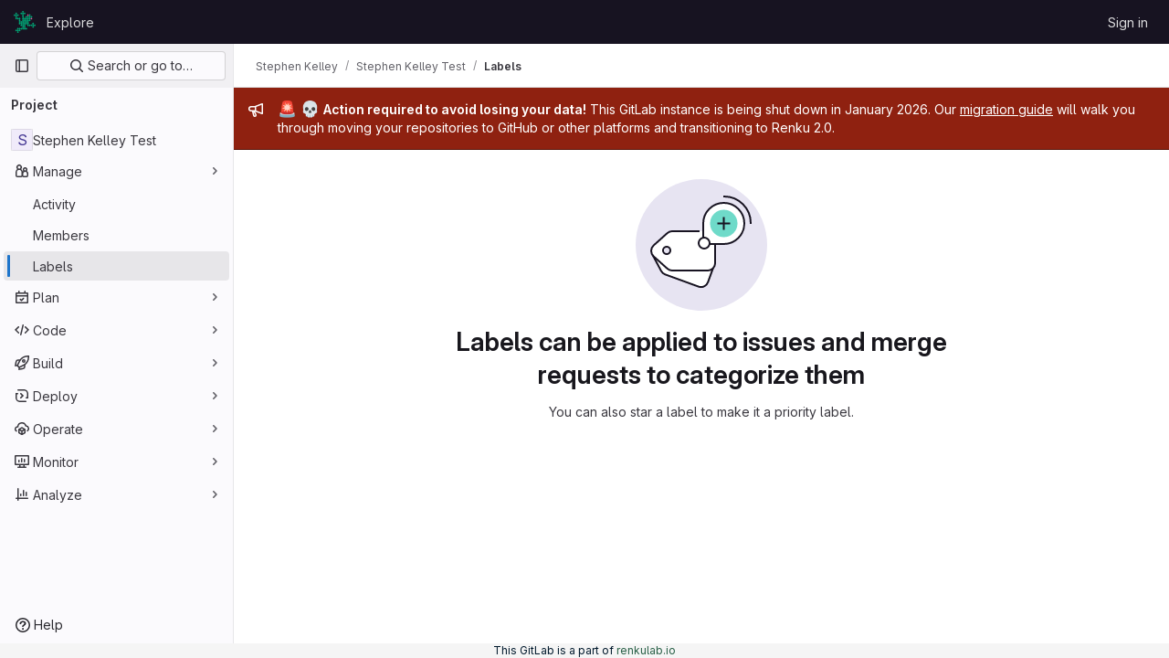

--- FILE ---
content_type: text/javascript; charset=utf-8
request_url: https://gitlab.renkulab.io/assets/webpack/pages.projects.labels.index.9abaf9ce.chunk.js
body_size: 147
content:
(this.webpackJsonp=this.webpackJsonp||[]).push([[721],{247:function(p,c,s){s("HVBj"),s("gjpc"),p.exports=s("plhZ")},plhZ:function(p,c,s){"use strict";s.r(c);var t=s("feg8");Object(t.c)()}},[[247,1,0,2,77]]]);
//# sourceMappingURL=pages.projects.labels.index.9abaf9ce.chunk.js.map

--- FILE ---
content_type: text/javascript; charset=utf-8
request_url: https://gitlab.renkulab.io/assets/webpack/commons-pages.admin.labels.edit-pages.admin.labels.index-pages.groups.labels.edit-pages.groups.label-7a36961f.3440cfdc.chunk.js
body_size: 32566
content:
(this.webpackJsonp=this.webpackJsonp||[]).push([[77,43,1056],{"2O3R":function(t,e,n){"use strict";
/**!
 * Sortable 1.10.2
 * @author	RubaXa   <trash@rubaxa.org>
 * @author	owenm    <owen23355@gmail.com>
 * @license MIT
 */
function o(t){return(o="function"==typeof Symbol&&"symbol"==typeof Symbol.iterator?function(t){return typeof t}:function(t){return t&&"function"==typeof Symbol&&t.constructor===Symbol&&t!==Symbol.prototype?"symbol":typeof t})(t)}function i(t,e,n){return e in t?Object.defineProperty(t,e,{value:n,enumerable:!0,configurable:!0,writable:!0}):t[e]=n,t}function r(){return(r=Object.assign||function(t){for(var e=1;e<arguments.length;e++){var n=arguments[e];for(var o in n)Object.prototype.hasOwnProperty.call(n,o)&&(t[o]=n[o])}return t}).apply(this,arguments)}function l(t){for(var e=1;e<arguments.length;e++){var n=null!=arguments[e]?arguments[e]:{},o=Object.keys(n);"function"==typeof Object.getOwnPropertySymbols&&(o=o.concat(Object.getOwnPropertySymbols(n).filter((function(t){return Object.getOwnPropertyDescriptor(n,t).enumerable})))),o.forEach((function(e){i(t,e,n[e])}))}return t}function a(t,e){if(null==t)return{};var n,o,i=function(t,e){if(null==t)return{};var n,o,i={},r=Object.keys(t);for(o=0;o<r.length;o++)n=r[o],e.indexOf(n)>=0||(i[n]=t[n]);return i}(t,e);if(Object.getOwnPropertySymbols){var r=Object.getOwnPropertySymbols(t);for(o=0;o<r.length;o++)n=r[o],e.indexOf(n)>=0||Object.prototype.propertyIsEnumerable.call(t,n)&&(i[n]=t[n])}return i}function s(t){return function(t){if(Array.isArray(t)){for(var e=0,n=new Array(t.length);e<t.length;e++)n[e]=t[e];return n}}(t)||function(t){if(Symbol.iterator in Object(t)||"[object Arguments]"===Object.prototype.toString.call(t))return Array.from(t)}(t)||function(){throw new TypeError("Invalid attempt to spread non-iterable instance")}()}n.r(e),n.d(e,"MultiDrag",(function(){return ye})),n.d(e,"Sortable",(function(){return qt})),n.d(e,"Swap",(function(){return se}));function c(t){if("undefined"!=typeof window&&window.navigator)return!!navigator.userAgent.match(t)}var u=c(/(?:Trident.*rv[ :]?11\.|msie|iemobile|Windows Phone)/i),d=c(/Edge/i),f=c(/firefox/i),h=c(/safari/i)&&!c(/chrome/i)&&!c(/android/i),p=c(/iP(ad|od|hone)/i),g=c(/chrome/i)&&c(/android/i),m={capture:!1,passive:!1};function b(t,e,n){t.addEventListener(e,n,!u&&m)}function v(t,e,n){t.removeEventListener(e,n,!u&&m)}function y(t,e){if(e){if(">"===e[0]&&(e=e.substring(1)),t)try{if(t.matches)return t.matches(e);if(t.msMatchesSelector)return t.msMatchesSelector(e);if(t.webkitMatchesSelector)return t.webkitMatchesSelector(e)}catch(t){return!1}return!1}}function w(t){return t.host&&t!==document&&t.host.nodeType?t.host:t.parentNode}function x(t,e,n,o){if(t){n=n||document;do{if(null!=e&&(">"===e[0]?t.parentNode===n&&y(t,e):y(t,e))||o&&t===n)return t;if(t===n)break}while(t=w(t))}return null}var O,S=/\s+/g;function D(t,e,n){if(t&&e)if(t.classList)t.classList[n?"add":"remove"](e);else{var o=(" "+t.className+" ").replace(S," ").replace(" "+e+" "," ");t.className=(o+(n?" "+e:"")).replace(S," ")}}function E(t,e,n){var o=t&&t.style;if(o){if(void 0===n)return document.defaultView&&document.defaultView.getComputedStyle?n=document.defaultView.getComputedStyle(t,""):t.currentStyle&&(n=t.currentStyle),void 0===e?n:n[e];e in o||-1!==e.indexOf("webkit")||(e="-webkit-"+e),o[e]=n+("string"==typeof n?"":"px")}}function C(t,e){var n="";if("string"==typeof t)n=t;else do{var o=E(t,"transform");o&&"none"!==o&&(n=o+" "+n)}while(!e&&(t=t.parentNode));var i=window.DOMMatrix||window.WebKitCSSMatrix||window.CSSMatrix||window.MSCSSMatrix;return i&&new i(n)}function _(t,e,n){if(t){var o=t.getElementsByTagName(e),i=0,r=o.length;if(n)for(;i<r;i++)n(o[i],i);return o}return[]}function j(){var t=document.scrollingElement;return t||document.documentElement}function T(t,e,n,o,i){if(t.getBoundingClientRect||t===window){var r,l,a,s,c,d,f;if(t!==window&&t!==j()?(l=(r=t.getBoundingClientRect()).top,a=r.left,s=r.bottom,c=r.right,d=r.height,f=r.width):(l=0,a=0,s=window.innerHeight,c=window.innerWidth,d=window.innerHeight,f=window.innerWidth),(e||n)&&t!==window&&(i=i||t.parentNode,!u))do{if(i&&i.getBoundingClientRect&&("none"!==E(i,"transform")||n&&"static"!==E(i,"position"))){var h=i.getBoundingClientRect();l-=h.top+parseInt(E(i,"border-top-width")),a-=h.left+parseInt(E(i,"border-left-width")),s=l+r.height,c=a+r.width;break}}while(i=i.parentNode);if(o&&t!==window){var p=C(i||t),g=p&&p.a,m=p&&p.d;p&&(s=(l/=m)+(d/=m),c=(a/=g)+(f/=g))}return{top:l,left:a,bottom:s,right:c,width:f,height:d}}}function A(t,e,n){for(var o=L(t,!0),i=T(t)[e];o;){var r=T(o)[n];if(!("top"===n||"left"===n?i>=r:i<=r))return o;if(o===j())break;o=L(o,!1)}return!1}function k(t,e,n){for(var o=0,i=0,r=t.children;i<r.length;){if("none"!==r[i].style.display&&r[i]!==qt.ghost&&r[i]!==qt.dragged&&x(r[i],n.draggable,t,!1)){if(o===e)return r[i];o++}i++}return null}function N(t,e){for(var n=t.lastElementChild;n&&(n===qt.ghost||"none"===E(n,"display")||e&&!y(n,e));)n=n.previousElementSibling;return n||null}function P(t,e){var n=0;if(!t||!t.parentNode)return-1;for(;t=t.previousElementSibling;)"TEMPLATE"===t.nodeName.toUpperCase()||t===qt.clone||e&&!y(t,e)||n++;return n}function I(t){var e=0,n=0,o=j();if(t)do{var i=C(t),r=i.a,l=i.d;e+=t.scrollLeft*r,n+=t.scrollTop*l}while(t!==o&&(t=t.parentNode));return[e,n]}function L(t,e){if(!t||!t.getBoundingClientRect)return j();var n=t,o=!1;do{if(n.clientWidth<n.scrollWidth||n.clientHeight<n.scrollHeight){var i=E(n);if(n.clientWidth<n.scrollWidth&&("auto"==i.overflowX||"scroll"==i.overflowX)||n.clientHeight<n.scrollHeight&&("auto"==i.overflowY||"scroll"==i.overflowY)){if(!n.getBoundingClientRect||n===document.body)return j();if(o||e)return n;o=!0}}}while(n=n.parentNode);return j()}function B(t,e){return Math.round(t.top)===Math.round(e.top)&&Math.round(t.left)===Math.round(e.left)&&Math.round(t.height)===Math.round(e.height)&&Math.round(t.width)===Math.round(e.width)}function M(t,e){return function(){if(!O){var n=arguments,o=this;1===n.length?t.call(o,n[0]):t.apply(o,n),O=setTimeout((function(){O=void 0}),e)}}}function R(t,e,n){t.scrollLeft+=e,t.scrollTop+=n}function $(t){var e=window.Polymer,n=window.jQuery||window.Zepto;return e&&e.dom?e.dom(t).cloneNode(!0):n?n(t).clone(!0)[0]:t.cloneNode(!0)}function q(t,e){E(t,"position","absolute"),E(t,"top",e.top),E(t,"left",e.left),E(t,"width",e.width),E(t,"height",e.height)}function F(t){E(t,"position",""),E(t,"top",""),E(t,"left",""),E(t,"width",""),E(t,"height","")}var H="Sortable"+(new Date).getTime();function z(){var t,e=[];return{captureAnimationState:function(){(e=[],this.options.animation)&&[].slice.call(this.el.children).forEach((function(t){if("none"!==E(t,"display")&&t!==qt.ghost){e.push({target:t,rect:T(t)});var n=l({},e[e.length-1].rect);if(t.thisAnimationDuration){var o=C(t,!0);o&&(n.top-=o.f,n.left-=o.e)}t.fromRect=n}}))},addAnimationState:function(t){e.push(t)},removeAnimationState:function(t){e.splice(function(t,e){for(var n in t)if(t.hasOwnProperty(n))for(var o in e)if(e.hasOwnProperty(o)&&e[o]===t[n][o])return Number(n);return-1}(e,{target:t}),1)},animateAll:function(n){var o=this;if(!this.options.animation)return clearTimeout(t),void("function"==typeof n&&n());var i=!1,r=0;e.forEach((function(t){var e=0,n=t.target,l=n.fromRect,a=T(n),s=n.prevFromRect,c=n.prevToRect,u=t.rect,d=C(n,!0);d&&(a.top-=d.f,a.left-=d.e),n.toRect=a,n.thisAnimationDuration&&B(s,a)&&!B(l,a)&&(u.top-a.top)/(u.left-a.left)==(l.top-a.top)/(l.left-a.left)&&(e=function(t,e,n,o){return Math.sqrt(Math.pow(e.top-t.top,2)+Math.pow(e.left-t.left,2))/Math.sqrt(Math.pow(e.top-n.top,2)+Math.pow(e.left-n.left,2))*o.animation}(u,s,c,o.options)),B(a,l)||(n.prevFromRect=l,n.prevToRect=a,e||(e=o.options.animation),o.animate(n,u,a,e)),e&&(i=!0,r=Math.max(r,e),clearTimeout(n.animationResetTimer),n.animationResetTimer=setTimeout((function(){n.animationTime=0,n.prevFromRect=null,n.fromRect=null,n.prevToRect=null,n.thisAnimationDuration=null}),e),n.thisAnimationDuration=e)})),clearTimeout(t),i?t=setTimeout((function(){"function"==typeof n&&n()}),r):"function"==typeof n&&n(),e=[]},animate:function(t,e,n,o){if(o){E(t,"transition",""),E(t,"transform","");var i=C(this.el),r=i&&i.a,l=i&&i.d,a=(e.left-n.left)/(r||1),s=(e.top-n.top)/(l||1);t.animatingX=!!a,t.animatingY=!!s,E(t,"transform","translate3d("+a+"px,"+s+"px,0)"),function(t){t.offsetWidth}(t),E(t,"transition","transform "+o+"ms"+(this.options.easing?" "+this.options.easing:"")),E(t,"transform","translate3d(0,0,0)"),"number"==typeof t.animated&&clearTimeout(t.animated),t.animated=setTimeout((function(){E(t,"transition",""),E(t,"transform",""),t.animated=!1,t.animatingX=!1,t.animatingY=!1}),o)}}}}var X=[],W={initializeByDefault:!0},G={mount:function(t){for(var e in W)W.hasOwnProperty(e)&&!(e in t)&&(t[e]=W[e]);X.push(t)},pluginEvent:function(t,e,n){var o=this;this.eventCanceled=!1,n.cancel=function(){o.eventCanceled=!0};var i=t+"Global";X.forEach((function(o){e[o.pluginName]&&(e[o.pluginName][i]&&e[o.pluginName][i](l({sortable:e},n)),e.options[o.pluginName]&&e[o.pluginName][t]&&e[o.pluginName][t](l({sortable:e},n)))}))},initializePlugins:function(t,e,n,o){for(var i in X.forEach((function(o){var i=o.pluginName;if(t.options[i]||o.initializeByDefault){var l=new o(t,e,t.options);l.sortable=t,l.options=t.options,t[i]=l,r(n,l.defaults)}})),t.options)if(t.options.hasOwnProperty(i)){var l=this.modifyOption(t,i,t.options[i]);void 0!==l&&(t.options[i]=l)}},getEventProperties:function(t,e){var n={};return X.forEach((function(o){"function"==typeof o.eventProperties&&r(n,o.eventProperties.call(e[o.pluginName],t))})),n},modifyOption:function(t,e,n){var o;return X.forEach((function(i){t[i.pluginName]&&i.optionListeners&&"function"==typeof i.optionListeners[e]&&(o=i.optionListeners[e].call(t[i.pluginName],n))})),o}};function Y(t){var e=t.sortable,n=t.rootEl,o=t.name,i=t.targetEl,r=t.cloneEl,a=t.toEl,s=t.fromEl,c=t.oldIndex,f=t.newIndex,h=t.oldDraggableIndex,p=t.newDraggableIndex,g=t.originalEvent,m=t.putSortable,b=t.extraEventProperties;if(e=e||n&&n[H]){var v,y=e.options,w="on"+o.charAt(0).toUpperCase()+o.substr(1);!window.CustomEvent||u||d?(v=document.createEvent("Event")).initEvent(o,!0,!0):v=new CustomEvent(o,{bubbles:!0,cancelable:!0}),v.to=a||n,v.from=s||n,v.item=i||n,v.clone=r,v.oldIndex=c,v.newIndex=f,v.oldDraggableIndex=h,v.newDraggableIndex=p,v.originalEvent=g,v.pullMode=m?m.lastPutMode:void 0;var x=l({},b,G.getEventProperties(o,e));for(var O in x)v[O]=x[O];n&&n.dispatchEvent(v),y[w]&&y[w].call(e,v)}}var U=function(t,e){var n=arguments.length>2&&void 0!==arguments[2]?arguments[2]:{},o=n.evt,i=a(n,["evt"]);G.pluginEvent.bind(qt)(t,e,l({dragEl:V,parentEl:Q,ghostEl:Z,rootEl:J,nextEl:tt,lastDownEl:et,cloneEl:nt,cloneHidden:ot,dragStarted:mt,putSortable:ct,activeSortable:qt.active,originalEvent:o,oldIndex:it,oldDraggableIndex:lt,newIndex:rt,newDraggableIndex:at,hideGhostForTarget:Bt,unhideGhostForTarget:Mt,cloneNowHidden:function(){ot=!0},cloneNowShown:function(){ot=!1},dispatchSortableEvent:function(t){K({sortable:e,name:t,originalEvent:o})}},i))};function K(t){Y(l({putSortable:ct,cloneEl:nt,targetEl:V,rootEl:J,oldIndex:it,oldDraggableIndex:lt,newIndex:rt,newDraggableIndex:at},t))}var V,Q,Z,J,tt,et,nt,ot,it,rt,lt,at,st,ct,ut,dt,ft,ht,pt,gt,mt,bt,vt,yt,wt,xt=!1,Ot=!1,St=[],Dt=!1,Et=!1,Ct=[],_t=!1,jt=[],Tt="undefined"!=typeof document,At=p,kt=d||u?"cssFloat":"float",Nt=Tt&&!g&&!p&&"draggable"in document.createElement("div"),Pt=function(){if(Tt){if(u)return!1;var t=document.createElement("x");return t.style.cssText="pointer-events:auto","auto"===t.style.pointerEvents}}(),It=function(t,e){var n=E(t),o=parseInt(n.width)-parseInt(n.paddingLeft)-parseInt(n.paddingRight)-parseInt(n.borderLeftWidth)-parseInt(n.borderRightWidth),i=k(t,0,e),r=k(t,1,e),l=i&&E(i),a=r&&E(r),s=l&&parseInt(l.marginLeft)+parseInt(l.marginRight)+T(i).width,c=a&&parseInt(a.marginLeft)+parseInt(a.marginRight)+T(r).width;if("flex"===n.display)return"column"===n.flexDirection||"column-reverse"===n.flexDirection?"vertical":"horizontal";if("grid"===n.display)return n.gridTemplateColumns.split(" ").length<=1?"vertical":"horizontal";if(i&&l.float&&"none"!==l.float){var u="left"===l.float?"left":"right";return!r||"both"!==a.clear&&a.clear!==u?"horizontal":"vertical"}return i&&("block"===l.display||"flex"===l.display||"table"===l.display||"grid"===l.display||s>=o&&"none"===n[kt]||r&&"none"===n[kt]&&s+c>o)?"vertical":"horizontal"},Lt=function(t){function e(t,n){return function(o,i,r,l){var a=o.options.group.name&&i.options.group.name&&o.options.group.name===i.options.group.name;if(null==t&&(n||a))return!0;if(null==t||!1===t)return!1;if(n&&"clone"===t)return t;if("function"==typeof t)return e(t(o,i,r,l),n)(o,i,r,l);var s=(n?o:i).options.group.name;return!0===t||"string"==typeof t&&t===s||t.join&&t.indexOf(s)>-1}}var n={},i=t.group;i&&"object"==o(i)||(i={name:i}),n.name=i.name,n.checkPull=e(i.pull,!0),n.checkPut=e(i.put),n.revertClone=i.revertClone,t.group=n},Bt=function(){!Pt&&Z&&E(Z,"display","none")},Mt=function(){!Pt&&Z&&E(Z,"display","")};Tt&&document.addEventListener("click",(function(t){if(Ot)return t.preventDefault(),t.stopPropagation&&t.stopPropagation(),t.stopImmediatePropagation&&t.stopImmediatePropagation(),Ot=!1,!1}),!0);var Rt=function(t){if(V){t=t.touches?t.touches[0]:t;var e=(i=t.clientX,r=t.clientY,St.some((function(t){if(!N(t)){var e=T(t),n=t[H].options.emptyInsertThreshold,o=i>=e.left-n&&i<=e.right+n,a=r>=e.top-n&&r<=e.bottom+n;return n&&o&&a?l=t:void 0}})),l);if(e){var n={};for(var o in t)t.hasOwnProperty(o)&&(n[o]=t[o]);n.target=n.rootEl=e,n.preventDefault=void 0,n.stopPropagation=void 0,e[H]._onDragOver(n)}}var i,r,l},$t=function(t){V&&V.parentNode[H]._isOutsideThisEl(t.target)};function qt(t,e){if(!t||!t.nodeType||1!==t.nodeType)throw"Sortable: `el` must be an HTMLElement, not ".concat({}.toString.call(t));this.el=t,this.options=e=r({},e),t[H]=this;var n={group:null,sort:!0,disabled:!1,store:null,handle:null,draggable:/^[uo]l$/i.test(t.nodeName)?">li":">*",swapThreshold:1,invertSwap:!1,invertedSwapThreshold:null,removeCloneOnHide:!0,direction:function(){return It(t,this.options)},ghostClass:"sortable-ghost",chosenClass:"sortable-chosen",dragClass:"sortable-drag",ignore:"a, img",filter:null,preventOnFilter:!0,animation:0,easing:null,setData:function(t,e){t.setData("Text",e.textContent)},dropBubble:!1,dragoverBubble:!1,dataIdAttr:"data-id",delay:0,delayOnTouchOnly:!1,touchStartThreshold:(Number.parseInt?Number:window).parseInt(window.devicePixelRatio,10)||1,forceFallback:!1,fallbackClass:"sortable-fallback",fallbackOnBody:!1,fallbackTolerance:0,fallbackOffset:{x:0,y:0},supportPointer:!1!==qt.supportPointer&&"PointerEvent"in window,emptyInsertThreshold:5};for(var o in G.initializePlugins(this,t,n),n)!(o in e)&&(e[o]=n[o]);for(var i in Lt(e),this)"_"===i.charAt(0)&&"function"==typeof this[i]&&(this[i]=this[i].bind(this));this.nativeDraggable=!e.forceFallback&&Nt,this.nativeDraggable&&(this.options.touchStartThreshold=1),e.supportPointer?b(t,"pointerdown",this._onTapStart):(b(t,"mousedown",this._onTapStart),b(t,"touchstart",this._onTapStart)),this.nativeDraggable&&(b(t,"dragover",this),b(t,"dragenter",this)),St.push(this.el),e.store&&e.store.get&&this.sort(e.store.get(this)||[]),r(this,z())}function Ft(t,e,n,o,i,r,l,a){var s,c,f=t[H],h=f.options.onMove;return!window.CustomEvent||u||d?(s=document.createEvent("Event")).initEvent("move",!0,!0):s=new CustomEvent("move",{bubbles:!0,cancelable:!0}),s.to=e,s.from=t,s.dragged=n,s.draggedRect=o,s.related=i||e,s.relatedRect=r||T(e),s.willInsertAfter=a,s.originalEvent=l,t.dispatchEvent(s),h&&(c=h.call(f,s,l)),c}function Ht(t){t.draggable=!1}function zt(){_t=!1}function Xt(t){for(var e=t.tagName+t.className+t.src+t.href+t.textContent,n=e.length,o=0;n--;)o+=e.charCodeAt(n);return o.toString(36)}function Wt(t){return setTimeout(t,0)}function Gt(t){return clearTimeout(t)}qt.prototype={constructor:qt,_isOutsideThisEl:function(t){this.el.contains(t)||t===this.el||(bt=null)},_getDirection:function(t,e){return"function"==typeof this.options.direction?this.options.direction.call(this,t,e,V):this.options.direction},_onTapStart:function(t){if(t.cancelable){var e=this,n=this.el,o=this.options,i=o.preventOnFilter,r=t.type,l=t.touches&&t.touches[0]||t.pointerType&&"touch"===t.pointerType&&t,a=(l||t).target,s=t.target.shadowRoot&&(t.path&&t.path[0]||t.composedPath&&t.composedPath()[0])||a,c=o.filter;if(function(t){jt.length=0;var e=t.getElementsByTagName("input"),n=e.length;for(;n--;){var o=e[n];o.checked&&jt.push(o)}}(n),!V&&!(/mousedown|pointerdown/.test(r)&&0!==t.button||o.disabled||s.isContentEditable||(a=x(a,o.draggable,n,!1))&&a.animated||et===a)){if(it=P(a),lt=P(a,o.draggable),"function"==typeof c){if(c.call(this,t,a,this))return K({sortable:e,rootEl:s,name:"filter",targetEl:a,toEl:n,fromEl:n}),U("filter",e,{evt:t}),void(i&&t.cancelable&&t.preventDefault())}else if(c&&(c=c.split(",").some((function(o){if(o=x(s,o.trim(),n,!1))return K({sortable:e,rootEl:o,name:"filter",targetEl:a,fromEl:n,toEl:n}),U("filter",e,{evt:t}),!0}))))return void(i&&t.cancelable&&t.preventDefault());o.handle&&!x(s,o.handle,n,!1)||this._prepareDragStart(t,l,a)}}},_prepareDragStart:function(t,e,n){var o,i=this,r=i.el,l=i.options,a=r.ownerDocument;if(n&&!V&&n.parentNode===r){var s=T(n);if(J=r,Q=(V=n).parentNode,tt=V.nextSibling,et=n,st=l.group,qt.dragged=V,ut={target:V,clientX:(e||t).clientX,clientY:(e||t).clientY},pt=ut.clientX-s.left,gt=ut.clientY-s.top,this._lastX=(e||t).clientX,this._lastY=(e||t).clientY,V.style["will-change"]="all",o=function(){U("delayEnded",i,{evt:t}),qt.eventCanceled?i._onDrop():(i._disableDelayedDragEvents(),!f&&i.nativeDraggable&&(V.draggable=!0),i._triggerDragStart(t,e),K({sortable:i,name:"choose",originalEvent:t}),D(V,l.chosenClass,!0))},l.ignore.split(",").forEach((function(t){_(V,t.trim(),Ht)})),b(a,"dragover",Rt),b(a,"mousemove",Rt),b(a,"touchmove",Rt),b(a,"mouseup",i._onDrop),b(a,"touchend",i._onDrop),b(a,"touchcancel",i._onDrop),f&&this.nativeDraggable&&(this.options.touchStartThreshold=4,V.draggable=!0),U("delayStart",this,{evt:t}),!l.delay||l.delayOnTouchOnly&&!e||this.nativeDraggable&&(d||u))o();else{if(qt.eventCanceled)return void this._onDrop();b(a,"mouseup",i._disableDelayedDrag),b(a,"touchend",i._disableDelayedDrag),b(a,"touchcancel",i._disableDelayedDrag),b(a,"mousemove",i._delayedDragTouchMoveHandler),b(a,"touchmove",i._delayedDragTouchMoveHandler),l.supportPointer&&b(a,"pointermove",i._delayedDragTouchMoveHandler),i._dragStartTimer=setTimeout(o,l.delay)}}},_delayedDragTouchMoveHandler:function(t){var e=t.touches?t.touches[0]:t;Math.max(Math.abs(e.clientX-this._lastX),Math.abs(e.clientY-this._lastY))>=Math.floor(this.options.touchStartThreshold/(this.nativeDraggable&&window.devicePixelRatio||1))&&this._disableDelayedDrag()},_disableDelayedDrag:function(){V&&Ht(V),clearTimeout(this._dragStartTimer),this._disableDelayedDragEvents()},_disableDelayedDragEvents:function(){var t=this.el.ownerDocument;v(t,"mouseup",this._disableDelayedDrag),v(t,"touchend",this._disableDelayedDrag),v(t,"touchcancel",this._disableDelayedDrag),v(t,"mousemove",this._delayedDragTouchMoveHandler),v(t,"touchmove",this._delayedDragTouchMoveHandler),v(t,"pointermove",this._delayedDragTouchMoveHandler)},_triggerDragStart:function(t,e){e=e||"touch"==t.pointerType&&t,!this.nativeDraggable||e?this.options.supportPointer?b(document,"pointermove",this._onTouchMove):b(document,e?"touchmove":"mousemove",this._onTouchMove):(b(V,"dragend",this),b(J,"dragstart",this._onDragStart));try{document.selection?Wt((function(){document.selection.empty()})):window.getSelection().removeAllRanges()}catch(t){}},_dragStarted:function(t,e){if(xt=!1,J&&V){U("dragStarted",this,{evt:e}),this.nativeDraggable&&b(document,"dragover",$t);var n=this.options;!t&&D(V,n.dragClass,!1),D(V,n.ghostClass,!0),qt.active=this,t&&this._appendGhost(),K({sortable:this,name:"start",originalEvent:e})}else this._nulling()},_emulateDragOver:function(){if(dt){this._lastX=dt.clientX,this._lastY=dt.clientY,Bt();for(var t=document.elementFromPoint(dt.clientX,dt.clientY),e=t;t&&t.shadowRoot&&(t=t.shadowRoot.elementFromPoint(dt.clientX,dt.clientY))!==e;)e=t;if(V.parentNode[H]._isOutsideThisEl(t),e)do{if(e[H]){if(e[H]._onDragOver({clientX:dt.clientX,clientY:dt.clientY,target:t,rootEl:e})&&!this.options.dragoverBubble)break}t=e}while(e=e.parentNode);Mt()}},_onTouchMove:function(t){if(ut){var e=this.options,n=e.fallbackTolerance,o=e.fallbackOffset,i=t.touches?t.touches[0]:t,r=Z&&C(Z,!0),l=Z&&r&&r.a,a=Z&&r&&r.d,s=At&&wt&&I(wt),c=(i.clientX-ut.clientX+o.x)/(l||1)+(s?s[0]-Ct[0]:0)/(l||1),u=(i.clientY-ut.clientY+o.y)/(a||1)+(s?s[1]-Ct[1]:0)/(a||1);if(!qt.active&&!xt){if(n&&Math.max(Math.abs(i.clientX-this._lastX),Math.abs(i.clientY-this._lastY))<n)return;this._onDragStart(t,!0)}if(Z){r?(r.e+=c-(ft||0),r.f+=u-(ht||0)):r={a:1,b:0,c:0,d:1,e:c,f:u};var d="matrix(".concat(r.a,",").concat(r.b,",").concat(r.c,",").concat(r.d,",").concat(r.e,",").concat(r.f,")");E(Z,"webkitTransform",d),E(Z,"mozTransform",d),E(Z,"msTransform",d),E(Z,"transform",d),ft=c,ht=u,dt=i}t.cancelable&&t.preventDefault()}},_appendGhost:function(){if(!Z){var t=this.options.fallbackOnBody?document.body:J,e=T(V,!0,At,!0,t),n=this.options;if(At){for(wt=t;"static"===E(wt,"position")&&"none"===E(wt,"transform")&&wt!==document;)wt=wt.parentNode;wt!==document.body&&wt!==document.documentElement?(wt===document&&(wt=j()),e.top+=wt.scrollTop,e.left+=wt.scrollLeft):wt=j(),Ct=I(wt)}D(Z=V.cloneNode(!0),n.ghostClass,!1),D(Z,n.fallbackClass,!0),D(Z,n.dragClass,!0),E(Z,"transition",""),E(Z,"transform",""),E(Z,"box-sizing","border-box"),E(Z,"margin",0),E(Z,"top",e.top),E(Z,"left",e.left),E(Z,"width",e.width),E(Z,"height",e.height),E(Z,"opacity","0.8"),E(Z,"position",At?"absolute":"fixed"),E(Z,"zIndex","100000"),E(Z,"pointerEvents","none"),qt.ghost=Z,t.appendChild(Z),E(Z,"transform-origin",pt/parseInt(Z.style.width)*100+"% "+gt/parseInt(Z.style.height)*100+"%")}},_onDragStart:function(t,e){var n=this,o=t.dataTransfer,i=n.options;U("dragStart",this,{evt:t}),qt.eventCanceled?this._onDrop():(U("setupClone",this),qt.eventCanceled||((nt=$(V)).draggable=!1,nt.style["will-change"]="",this._hideClone(),D(nt,this.options.chosenClass,!1),qt.clone=nt),n.cloneId=Wt((function(){U("clone",n),qt.eventCanceled||(n.options.removeCloneOnHide||J.insertBefore(nt,V),n._hideClone(),K({sortable:n,name:"clone"}))})),!e&&D(V,i.dragClass,!0),e?(Ot=!0,n._loopId=setInterval(n._emulateDragOver,50)):(v(document,"mouseup",n._onDrop),v(document,"touchend",n._onDrop),v(document,"touchcancel",n._onDrop),o&&(o.effectAllowed="move",i.setData&&i.setData.call(n,o,V)),b(document,"drop",n),E(V,"transform","translateZ(0)")),xt=!0,n._dragStartId=Wt(n._dragStarted.bind(n,e,t)),b(document,"selectstart",n),mt=!0,h&&E(document.body,"user-select","none"))},_onDragOver:function(t){var e,n,o,i,r=this.el,a=t.target,s=this.options,c=s.group,u=qt.active,d=st===c,f=s.sort,h=ct||u,p=this,g=!1;if(!_t){if(void 0!==t.preventDefault&&t.cancelable&&t.preventDefault(),a=x(a,s.draggable,r,!0),B("dragOver"),qt.eventCanceled)return g;if(V.contains(t.target)||a.animated&&a.animatingX&&a.animatingY||p._ignoreWhileAnimating===a)return $(!1);if(Ot=!1,u&&!s.disabled&&(d?f||(o=!J.contains(V)):ct===this||(this.lastPutMode=st.checkPull(this,u,V,t))&&c.checkPut(this,u,V,t))){if(i="vertical"===this._getDirection(t,a),e=T(V),B("dragOverValid"),qt.eventCanceled)return g;if(o)return Q=J,M(),this._hideClone(),B("revert"),qt.eventCanceled||(tt?J.insertBefore(V,tt):J.appendChild(V)),$(!0);var m=N(r,s.draggable);if(!m||function(t,e,n){var o=T(N(n.el,n.options.draggable));return e?t.clientX>o.right+10||t.clientX<=o.right&&t.clientY>o.bottom&&t.clientX>=o.left:t.clientX>o.right&&t.clientY>o.top||t.clientX<=o.right&&t.clientY>o.bottom+10}(t,i,this)&&!m.animated){if(m===V)return $(!1);if(m&&r===t.target&&(a=m),a&&(n=T(a)),!1!==Ft(J,r,V,e,a,n,t,!!a))return M(),r.appendChild(V),Q=r,q(),$(!0)}else if(a.parentNode===r){n=T(a);var b,v,y,w=V.parentNode!==r,O=!function(t,e,n){var o=n?t.left:t.top,i=n?t.right:t.bottom,r=n?t.width:t.height,l=n?e.left:e.top,a=n?e.right:e.bottom,s=n?e.width:e.height;return o===l||i===a||o+r/2===l+s/2}(V.animated&&V.toRect||e,a.animated&&a.toRect||n,i),S=i?"top":"left",C=A(a,"top","top")||A(V,"top","top"),_=C?C.scrollTop:void 0;if(bt!==a&&(v=n[S],Dt=!1,Et=!O&&s.invertSwap||w),0!==(b=function(t,e,n,o,i,r,l,a){var s=o?t.clientY:t.clientX,c=o?n.height:n.width,u=o?n.top:n.left,d=o?n.bottom:n.right,f=!1;if(!l)if(a&&yt<c*i){if(!Dt&&(1===vt?s>u+c*r/2:s<d-c*r/2)&&(Dt=!0),Dt)f=!0;else if(1===vt?s<u+yt:s>d-yt)return-vt}else if(s>u+c*(1-i)/2&&s<d-c*(1-i)/2)return function(t){return P(V)<P(t)?1:-1}(e);if((f=f||l)&&(s<u+c*r/2||s>d-c*r/2))return s>u+c/2?1:-1;return 0}(t,a,n,i,O?1:s.swapThreshold,null==s.invertedSwapThreshold?s.swapThreshold:s.invertedSwapThreshold,Et,bt===a))){var j=P(V);do{j-=b,y=Q.children[j]}while(y&&("none"===E(y,"display")||y===Z))}if(0===b||y===a)return $(!1);bt=a,vt=b;var k=a.nextElementSibling,I=!1,L=Ft(J,r,V,e,a,n,t,I=1===b);if(!1!==L)return 1!==L&&-1!==L||(I=1===L),_t=!0,setTimeout(zt,30),M(),I&&!k?r.appendChild(V):a.parentNode.insertBefore(V,I?k:a),C&&R(C,0,_-C.scrollTop),Q=V.parentNode,void 0===v||Et||(yt=Math.abs(v-T(a)[S])),q(),$(!0)}if(r.contains(V))return $(!1)}return!1}function B(s,c){U(s,p,l({evt:t,isOwner:d,axis:i?"vertical":"horizontal",revert:o,dragRect:e,targetRect:n,canSort:f,fromSortable:h,target:a,completed:$,onMove:function(n,o){return Ft(J,r,V,e,n,T(n),t,o)},changed:q},c))}function M(){B("dragOverAnimationCapture"),p.captureAnimationState(),p!==h&&h.captureAnimationState()}function $(e){return B("dragOverCompleted",{insertion:e}),e&&(d?u._hideClone():u._showClone(p),p!==h&&(D(V,ct?ct.options.ghostClass:u.options.ghostClass,!1),D(V,s.ghostClass,!0)),ct!==p&&p!==qt.active?ct=p:p===qt.active&&ct&&(ct=null),h===p&&(p._ignoreWhileAnimating=a),p.animateAll((function(){B("dragOverAnimationComplete"),p._ignoreWhileAnimating=null})),p!==h&&(h.animateAll(),h._ignoreWhileAnimating=null)),(a===V&&!V.animated||a===r&&!a.animated)&&(bt=null),s.dragoverBubble||t.rootEl||a===document||(V.parentNode[H]._isOutsideThisEl(t.target),!e&&Rt(t)),!s.dragoverBubble&&t.stopPropagation&&t.stopPropagation(),g=!0}function q(){rt=P(V),at=P(V,s.draggable),K({sortable:p,name:"change",toEl:r,newIndex:rt,newDraggableIndex:at,originalEvent:t})}},_ignoreWhileAnimating:null,_offMoveEvents:function(){v(document,"mousemove",this._onTouchMove),v(document,"touchmove",this._onTouchMove),v(document,"pointermove",this._onTouchMove),v(document,"dragover",Rt),v(document,"mousemove",Rt),v(document,"touchmove",Rt)},_offUpEvents:function(){var t=this.el.ownerDocument;v(t,"mouseup",this._onDrop),v(t,"touchend",this._onDrop),v(t,"pointerup",this._onDrop),v(t,"touchcancel",this._onDrop),v(document,"selectstart",this)},_onDrop:function(t){var e=this.el,n=this.options;rt=P(V),at=P(V,n.draggable),U("drop",this,{evt:t}),Q=V&&V.parentNode,rt=P(V),at=P(V,n.draggable),qt.eventCanceled||(xt=!1,Et=!1,Dt=!1,clearInterval(this._loopId),clearTimeout(this._dragStartTimer),Gt(this.cloneId),Gt(this._dragStartId),this.nativeDraggable&&(v(document,"drop",this),v(e,"dragstart",this._onDragStart)),this._offMoveEvents(),this._offUpEvents(),h&&E(document.body,"user-select",""),E(V,"transform",""),t&&(mt&&(t.cancelable&&t.preventDefault(),!n.dropBubble&&t.stopPropagation()),Z&&Z.parentNode&&Z.parentNode.removeChild(Z),(J===Q||ct&&"clone"!==ct.lastPutMode)&&nt&&nt.parentNode&&nt.parentNode.removeChild(nt),V&&(this.nativeDraggable&&v(V,"dragend",this),Ht(V),V.style["will-change"]="",mt&&!xt&&D(V,ct?ct.options.ghostClass:this.options.ghostClass,!1),D(V,this.options.chosenClass,!1),K({sortable:this,name:"unchoose",toEl:Q,newIndex:null,newDraggableIndex:null,originalEvent:t}),J!==Q?(rt>=0&&(K({rootEl:Q,name:"add",toEl:Q,fromEl:J,originalEvent:t}),K({sortable:this,name:"remove",toEl:Q,originalEvent:t}),K({rootEl:Q,name:"sort",toEl:Q,fromEl:J,originalEvent:t}),K({sortable:this,name:"sort",toEl:Q,originalEvent:t})),ct&&ct.save()):rt!==it&&rt>=0&&(K({sortable:this,name:"update",toEl:Q,originalEvent:t}),K({sortable:this,name:"sort",toEl:Q,originalEvent:t})),qt.active&&(null!=rt&&-1!==rt||(rt=it,at=lt),K({sortable:this,name:"end",toEl:Q,originalEvent:t}),this.save())))),this._nulling()},_nulling:function(){U("nulling",this),J=V=Q=Z=tt=nt=et=ot=ut=dt=mt=rt=at=it=lt=bt=vt=ct=st=qt.dragged=qt.ghost=qt.clone=qt.active=null,jt.forEach((function(t){t.checked=!0})),jt.length=ft=ht=0},handleEvent:function(t){switch(t.type){case"drop":case"dragend":this._onDrop(t);break;case"dragenter":case"dragover":V&&(this._onDragOver(t),function(t){t.dataTransfer&&(t.dataTransfer.dropEffect="move");t.cancelable&&t.preventDefault()}(t));break;case"selectstart":t.preventDefault()}},toArray:function(){for(var t,e=[],n=this.el.children,o=0,i=n.length,r=this.options;o<i;o++)x(t=n[o],r.draggable,this.el,!1)&&e.push(t.getAttribute(r.dataIdAttr)||Xt(t));return e},sort:function(t){var e={},n=this.el;this.toArray().forEach((function(t,o){var i=n.children[o];x(i,this.options.draggable,n,!1)&&(e[t]=i)}),this),t.forEach((function(t){e[t]&&(n.removeChild(e[t]),n.appendChild(e[t]))}))},save:function(){var t=this.options.store;t&&t.set&&t.set(this)},closest:function(t,e){return x(t,e||this.options.draggable,this.el,!1)},option:function(t,e){var n=this.options;if(void 0===e)return n[t];var o=G.modifyOption(this,t,e);n[t]=void 0!==o?o:e,"group"===t&&Lt(n)},destroy:function(){U("destroy",this);var t=this.el;t[H]=null,v(t,"mousedown",this._onTapStart),v(t,"touchstart",this._onTapStart),v(t,"pointerdown",this._onTapStart),this.nativeDraggable&&(v(t,"dragover",this),v(t,"dragenter",this)),Array.prototype.forEach.call(t.querySelectorAll("[draggable]"),(function(t){t.removeAttribute("draggable")})),this._onDrop(),this._disableDelayedDragEvents(),St.splice(St.indexOf(this.el),1),this.el=t=null},_hideClone:function(){if(!ot){if(U("hideClone",this),qt.eventCanceled)return;E(nt,"display","none"),this.options.removeCloneOnHide&&nt.parentNode&&nt.parentNode.removeChild(nt),ot=!0}},_showClone:function(t){if("clone"===t.lastPutMode){if(ot){if(U("showClone",this),qt.eventCanceled)return;J.contains(V)&&!this.options.group.revertClone?J.insertBefore(nt,V):tt?J.insertBefore(nt,tt):J.appendChild(nt),this.options.group.revertClone&&this.animate(V,nt),E(nt,"display",""),ot=!1}}else this._hideClone()}},Tt&&b(document,"touchmove",(function(t){(qt.active||xt)&&t.cancelable&&t.preventDefault()})),qt.utils={on:b,off:v,css:E,find:_,is:function(t,e){return!!x(t,e,t,!1)},extend:function(t,e){if(t&&e)for(var n in e)e.hasOwnProperty(n)&&(t[n]=e[n]);return t},throttle:M,closest:x,toggleClass:D,clone:$,index:P,nextTick:Wt,cancelNextTick:Gt,detectDirection:It,getChild:k},qt.get=function(t){return t[H]},qt.mount=function(){for(var t=arguments.length,e=new Array(t),n=0;n<t;n++)e[n]=arguments[n];e[0].constructor===Array&&(e=e[0]),e.forEach((function(t){if(!t.prototype||!t.prototype.constructor)throw"Sortable: Mounted plugin must be a constructor function, not ".concat({}.toString.call(t));t.utils&&(qt.utils=l({},qt.utils,t.utils)),G.mount(t)}))},qt.create=function(t,e){return new qt(t,e)},qt.version="1.10.2";var Yt,Ut,Kt,Vt,Qt,Zt,Jt=[],te=!1;function ee(){Jt.forEach((function(t){clearInterval(t.pid)})),Jt=[]}function ne(){clearInterval(Zt)}var oe,ie=M((function(t,e,n,o){if(e.scroll){var i,r=(t.touches?t.touches[0]:t).clientX,l=(t.touches?t.touches[0]:t).clientY,a=e.scrollSensitivity,s=e.scrollSpeed,c=j(),u=!1;Ut!==n&&(Ut=n,ee(),Yt=e.scroll,i=e.scrollFn,!0===Yt&&(Yt=L(n,!0)));var d=0,f=Yt;do{var h=f,p=T(h),g=p.top,m=p.bottom,b=p.left,v=p.right,y=p.width,w=p.height,x=void 0,O=void 0,S=h.scrollWidth,D=h.scrollHeight,C=E(h),_=h.scrollLeft,A=h.scrollTop;h===c?(x=y<S&&("auto"===C.overflowX||"scroll"===C.overflowX||"visible"===C.overflowX),O=w<D&&("auto"===C.overflowY||"scroll"===C.overflowY||"visible"===C.overflowY)):(x=y<S&&("auto"===C.overflowX||"scroll"===C.overflowX),O=w<D&&("auto"===C.overflowY||"scroll"===C.overflowY));var k=x&&(Math.abs(v-r)<=a&&_+y<S)-(Math.abs(b-r)<=a&&!!_),N=O&&(Math.abs(m-l)<=a&&A+w<D)-(Math.abs(g-l)<=a&&!!A);if(!Jt[d])for(var P=0;P<=d;P++)Jt[P]||(Jt[P]={});Jt[d].vx==k&&Jt[d].vy==N&&Jt[d].el===h||(Jt[d].el=h,Jt[d].vx=k,Jt[d].vy=N,clearInterval(Jt[d].pid),0==k&&0==N||(u=!0,Jt[d].pid=setInterval(function(){o&&0===this.layer&&qt.active._onTouchMove(Qt);var e=Jt[this.layer].vy?Jt[this.layer].vy*s:0,n=Jt[this.layer].vx?Jt[this.layer].vx*s:0;"function"==typeof i&&"continue"!==i.call(qt.dragged.parentNode[H],n,e,t,Qt,Jt[this.layer].el)||R(Jt[this.layer].el,n,e)}.bind({layer:d}),24))),d++}while(e.bubbleScroll&&f!==c&&(f=L(f,!1)));te=u}}),30),re=function(t){var e=t.originalEvent,n=t.putSortable,o=t.dragEl,i=t.activeSortable,r=t.dispatchSortableEvent,l=t.hideGhostForTarget,a=t.unhideGhostForTarget;if(e){var s=n||i;l();var c=e.changedTouches&&e.changedTouches.length?e.changedTouches[0]:e,u=document.elementFromPoint(c.clientX,c.clientY);a(),s&&!s.el.contains(u)&&(r("spill"),this.onSpill({dragEl:o,putSortable:n}))}};function le(){}function ae(){}function se(){function t(){this.defaults={swapClass:"sortable-swap-highlight"}}return t.prototype={dragStart:function(t){var e=t.dragEl;oe=e},dragOverValid:function(t){var e=t.completed,n=t.target,o=t.onMove,i=t.activeSortable,r=t.changed,l=t.cancel;if(i.options.swap){var a=this.sortable.el,s=this.options;if(n&&n!==a){var c=oe;!1!==o(n)?(D(n,s.swapClass,!0),oe=n):oe=null,c&&c!==oe&&D(c,s.swapClass,!1)}r(),e(!0),l()}},drop:function(t){var e=t.activeSortable,n=t.putSortable,o=t.dragEl,i=n||this.sortable,r=this.options;oe&&D(oe,r.swapClass,!1),oe&&(r.swap||n&&n.options.swap)&&o!==oe&&(i.captureAnimationState(),i!==e&&e.captureAnimationState(),function(t,e){var n,o,i=t.parentNode,r=e.parentNode;if(!i||!r||i.isEqualNode(e)||r.isEqualNode(t))return;n=P(t),o=P(e),i.isEqualNode(r)&&n<o&&o++;i.insertBefore(e,i.children[n]),r.insertBefore(t,r.children[o])}(o,oe),i.animateAll(),i!==e&&e.animateAll())},nulling:function(){oe=null}},r(t,{pluginName:"swap",eventProperties:function(){return{swapItem:oe}}})}le.prototype={startIndex:null,dragStart:function(t){var e=t.oldDraggableIndex;this.startIndex=e},onSpill:function(t){var e=t.dragEl,n=t.putSortable;this.sortable.captureAnimationState(),n&&n.captureAnimationState();var o=k(this.sortable.el,this.startIndex,this.options);o?this.sortable.el.insertBefore(e,o):this.sortable.el.appendChild(e),this.sortable.animateAll(),n&&n.animateAll()},drop:re},r(le,{pluginName:"revertOnSpill"}),ae.prototype={onSpill:function(t){var e=t.dragEl,n=t.putSortable||this.sortable;n.captureAnimationState(),e.parentNode&&e.parentNode.removeChild(e),n.animateAll()},drop:re},r(ae,{pluginName:"removeOnSpill"});var ce,ue,de,fe,he,pe=[],ge=[],me=!1,be=!1,ve=!1;function ye(){function t(t){for(var e in this)"_"===e.charAt(0)&&"function"==typeof this[e]&&(this[e]=this[e].bind(this));t.options.supportPointer?b(document,"pointerup",this._deselectMultiDrag):(b(document,"mouseup",this._deselectMultiDrag),b(document,"touchend",this._deselectMultiDrag)),b(document,"keydown",this._checkKeyDown),b(document,"keyup",this._checkKeyUp),this.defaults={selectedClass:"sortable-selected",multiDragKey:null,setData:function(e,n){var o="";pe.length&&ue===t?pe.forEach((function(t,e){o+=(e?", ":"")+t.textContent})):o=n.textContent,e.setData("Text",o)}}}return t.prototype={multiDragKeyDown:!1,isMultiDrag:!1,delayStartGlobal:function(t){var e=t.dragEl;de=e},delayEnded:function(){this.isMultiDrag=~pe.indexOf(de)},setupClone:function(t){var e=t.sortable,n=t.cancel;if(this.isMultiDrag){for(var o=0;o<pe.length;o++)ge.push($(pe[o])),ge[o].sortableIndex=pe[o].sortableIndex,ge[o].draggable=!1,ge[o].style["will-change"]="",D(ge[o],this.options.selectedClass,!1),pe[o]===de&&D(ge[o],this.options.chosenClass,!1);e._hideClone(),n()}},clone:function(t){var e=t.sortable,n=t.rootEl,o=t.dispatchSortableEvent,i=t.cancel;this.isMultiDrag&&(this.options.removeCloneOnHide||pe.length&&ue===e&&(we(!0,n),o("clone"),i()))},showClone:function(t){var e=t.cloneNowShown,n=t.rootEl,o=t.cancel;this.isMultiDrag&&(we(!1,n),ge.forEach((function(t){E(t,"display","")})),e(),he=!1,o())},hideClone:function(t){var e=this,n=(t.sortable,t.cloneNowHidden),o=t.cancel;this.isMultiDrag&&(ge.forEach((function(t){E(t,"display","none"),e.options.removeCloneOnHide&&t.parentNode&&t.parentNode.removeChild(t)})),n(),he=!0,o())},dragStartGlobal:function(t){t.sortable;!this.isMultiDrag&&ue&&ue.multiDrag._deselectMultiDrag(),pe.forEach((function(t){t.sortableIndex=P(t)})),pe=pe.sort((function(t,e){return t.sortableIndex-e.sortableIndex})),ve=!0},dragStarted:function(t){var e=this,n=t.sortable;if(this.isMultiDrag){if(this.options.sort&&(n.captureAnimationState(),this.options.animation)){pe.forEach((function(t){t!==de&&E(t,"position","absolute")}));var o=T(de,!1,!0,!0);pe.forEach((function(t){t!==de&&q(t,o)})),be=!0,me=!0}n.animateAll((function(){be=!1,me=!1,e.options.animation&&pe.forEach((function(t){F(t)})),e.options.sort&&xe()}))}},dragOver:function(t){var e=t.target,n=t.completed,o=t.cancel;be&&~pe.indexOf(e)&&(n(!1),o())},revert:function(t){var e=t.fromSortable,n=t.rootEl,o=t.sortable,i=t.dragRect;pe.length>1&&(pe.forEach((function(t){o.addAnimationState({target:t,rect:be?T(t):i}),F(t),t.fromRect=i,e.removeAnimationState(t)})),be=!1,function(t,e){pe.forEach((function(n,o){var i=e.children[n.sortableIndex+(t?Number(o):0)];i?e.insertBefore(n,i):e.appendChild(n)}))}(!this.options.removeCloneOnHide,n))},dragOverCompleted:function(t){var e=t.sortable,n=t.isOwner,o=t.insertion,i=t.activeSortable,r=t.parentEl,l=t.putSortable,a=this.options;if(o){if(n&&i._hideClone(),me=!1,a.animation&&pe.length>1&&(be||!n&&!i.options.sort&&!l)){var s=T(de,!1,!0,!0);pe.forEach((function(t){t!==de&&(q(t,s),r.appendChild(t))})),be=!0}if(!n)if(be||xe(),pe.length>1){var c=he;i._showClone(e),i.options.animation&&!he&&c&&ge.forEach((function(t){i.addAnimationState({target:t,rect:fe}),t.fromRect=fe,t.thisAnimationDuration=null}))}else i._showClone(e)}},dragOverAnimationCapture:function(t){var e=t.dragRect,n=t.isOwner,o=t.activeSortable;if(pe.forEach((function(t){t.thisAnimationDuration=null})),o.options.animation&&!n&&o.multiDrag.isMultiDrag){fe=r({},e);var i=C(de,!0);fe.top-=i.f,fe.left-=i.e}},dragOverAnimationComplete:function(){be&&(be=!1,xe())},drop:function(t){var e=t.originalEvent,n=t.rootEl,o=t.parentEl,i=t.sortable,r=t.dispatchSortableEvent,l=t.oldIndex,a=t.putSortable,s=a||this.sortable;if(e){var c=this.options,u=o.children;if(!ve)if(c.multiDragKey&&!this.multiDragKeyDown&&this._deselectMultiDrag(),D(de,c.selectedClass,!~pe.indexOf(de)),~pe.indexOf(de))pe.splice(pe.indexOf(de),1),ce=null,Y({sortable:i,rootEl:n,name:"deselect",targetEl:de,originalEvt:e});else{if(pe.push(de),Y({sortable:i,rootEl:n,name:"select",targetEl:de,originalEvt:e}),e.shiftKey&&ce&&i.el.contains(ce)){var d,f,h=P(ce),p=P(de);if(~h&&~p&&h!==p)for(p>h?(f=h,d=p):(f=p,d=h+1);f<d;f++)~pe.indexOf(u[f])||(D(u[f],c.selectedClass,!0),pe.push(u[f]),Y({sortable:i,rootEl:n,name:"select",targetEl:u[f],originalEvt:e}))}else ce=de;ue=s}if(ve&&this.isMultiDrag){if((o[H].options.sort||o!==n)&&pe.length>1){var g=T(de),m=P(de,":not(."+this.options.selectedClass+")");if(!me&&c.animation&&(de.thisAnimationDuration=null),s.captureAnimationState(),!me&&(c.animation&&(de.fromRect=g,pe.forEach((function(t){if(t.thisAnimationDuration=null,t!==de){var e=be?T(t):g;t.fromRect=e,s.addAnimationState({target:t,rect:e})}}))),xe(),pe.forEach((function(t){u[m]?o.insertBefore(t,u[m]):o.appendChild(t),m++})),l===P(de))){var b=!1;pe.forEach((function(t){t.sortableIndex===P(t)||(b=!0)})),b&&r("update")}pe.forEach((function(t){F(t)})),s.animateAll()}ue=s}(n===o||a&&"clone"!==a.lastPutMode)&&ge.forEach((function(t){t.parentNode&&t.parentNode.removeChild(t)}))}},nullingGlobal:function(){this.isMultiDrag=ve=!1,ge.length=0},destroyGlobal:function(){this._deselectMultiDrag(),v(document,"pointerup",this._deselectMultiDrag),v(document,"mouseup",this._deselectMultiDrag),v(document,"touchend",this._deselectMultiDrag),v(document,"keydown",this._checkKeyDown),v(document,"keyup",this._checkKeyUp)},_deselectMultiDrag:function(t){if(!(void 0!==ve&&ve||ue!==this.sortable||t&&x(t.target,this.options.draggable,this.sortable.el,!1)||t&&0!==t.button))for(;pe.length;){var e=pe[0];D(e,this.options.selectedClass,!1),pe.shift(),Y({sortable:this.sortable,rootEl:this.sortable.el,name:"deselect",targetEl:e,originalEvt:t})}},_checkKeyDown:function(t){t.key===this.options.multiDragKey&&(this.multiDragKeyDown=!0)},_checkKeyUp:function(t){t.key===this.options.multiDragKey&&(this.multiDragKeyDown=!1)}},r(t,{pluginName:"multiDrag",utils:{select:function(t){var e=t.parentNode[H];e&&e.options.multiDrag&&!~pe.indexOf(t)&&(ue&&ue!==e&&(ue.multiDrag._deselectMultiDrag(),ue=e),D(t,e.options.selectedClass,!0),pe.push(t))},deselect:function(t){var e=t.parentNode[H],n=pe.indexOf(t);e&&e.options.multiDrag&&~n&&(D(t,e.options.selectedClass,!1),pe.splice(n,1))}},eventProperties:function(){var t=this,e=[],n=[];return pe.forEach((function(o){var i;e.push({multiDragElement:o,index:o.sortableIndex}),i=be&&o!==de?-1:be?P(o,":not(."+t.options.selectedClass+")"):P(o),n.push({multiDragElement:o,index:i})})),{items:s(pe),clones:[].concat(ge),oldIndicies:e,newIndicies:n}},optionListeners:{multiDragKey:function(t){return"ctrl"===(t=t.toLowerCase())?t="Control":t.length>1&&(t=t.charAt(0).toUpperCase()+t.substr(1)),t}}})}function we(t,e){ge.forEach((function(n,o){var i=e.children[n.sortableIndex+(t?Number(o):0)];i?e.insertBefore(n,i):e.appendChild(n)}))}function xe(){pe.forEach((function(t){t!==de&&t.parentNode&&t.parentNode.removeChild(t)}))}qt.mount(new function(){function t(){for(var t in this.defaults={scroll:!0,scrollSensitivity:30,scrollSpeed:10,bubbleScroll:!0},this)"_"===t.charAt(0)&&"function"==typeof this[t]&&(this[t]=this[t].bind(this))}return t.prototype={dragStarted:function(t){var e=t.originalEvent;this.sortable.nativeDraggable?b(document,"dragover",this._handleAutoScroll):this.options.supportPointer?b(document,"pointermove",this._handleFallbackAutoScroll):e.touches?b(document,"touchmove",this._handleFallbackAutoScroll):b(document,"mousemove",this._handleFallbackAutoScroll)},dragOverCompleted:function(t){var e=t.originalEvent;this.options.dragOverBubble||e.rootEl||this._handleAutoScroll(e)},drop:function(){this.sortable.nativeDraggable?v(document,"dragover",this._handleAutoScroll):(v(document,"pointermove",this._handleFallbackAutoScroll),v(document,"touchmove",this._handleFallbackAutoScroll),v(document,"mousemove",this._handleFallbackAutoScroll)),ne(),ee(),clearTimeout(O),O=void 0},nulling:function(){Qt=Ut=Yt=te=Zt=Kt=Vt=null,Jt.length=0},_handleFallbackAutoScroll:function(t){this._handleAutoScroll(t,!0)},_handleAutoScroll:function(t,e){var n=this,o=(t.touches?t.touches[0]:t).clientX,i=(t.touches?t.touches[0]:t).clientY,r=document.elementFromPoint(o,i);if(Qt=t,e||d||u||h){ie(t,this.options,r,e);var l=L(r,!0);!te||Zt&&o===Kt&&i===Vt||(Zt&&ne(),Zt=setInterval((function(){var r=L(document.elementFromPoint(o,i),!0);r!==l&&(l=r,ee()),ie(t,n.options,r,e)}),10),Kt=o,Vt=i)}else{if(!this.options.bubbleScroll||L(r,!0)===j())return void ee();ie(t,this.options,L(r,!1),!1)}}},r(t,{pluginName:"scroll",initializeByDefault:!0})}),qt.mount(ae,le),e.default=qt},"3CjL":function(t,e,n){var o=n("6+df"),i=n("3ftC");t.exports=function(t,e,n){return void 0===n&&(n=e,e=void 0),void 0!==n&&(n=(n=i(n))==n?n:0),void 0!==e&&(e=(e=i(e))==e?e:0),o(i(t),e,n)}},"6+df":function(t,e){t.exports=function(t,e,n){return t==t&&(void 0!==n&&(t=t<=n?t:n),void 0!==e&&(t=t>=e?t:e)),t}},"7z1+":function(t,e,n){"use strict";n.d(e,"a",(function(){return p})),n.d(e,"b",(function(){return u})),n.d(e,"c",(function(){return c})),n.d(e,"d",(function(){return d}));var o=n("ewH8"),i=n("KFC0"),r=n.n(i),l=n("lx39"),a=n.n(l),s=n("BglX");const c=t=>Boolean(t)&&(t=>{var e;return(null==t||null===(e=t.text)||void 0===e?void 0:e.length)>0&&!Array.isArray(null==t?void 0:t.items)})(t),u=t=>Boolean(t)&&Array.isArray(t.items)&&Boolean(t.items.length)&&t.items.every(c),d=t=>t.every(c)||t.every(u),f=t=>{const e=t();if(!Array.isArray(e))return!1;const n=e.filter(t=>t.tag);return n.length&&n.every(t=>(t=>{var e,n;return Boolean(t)&&(n=(null===(e=t.componentOptions)||void 0===e?void 0:e.tag)||t.tag,["gl-disclosure-dropdown-group","gl-disclosure-dropdown-item","li"].includes(n))})(t))},h=t=>{const e=t(),n=e.find(t=>Array.isArray(t.children)&&t.children.length);return(n?n.children:e).filter(t=>!a()(t.text)||t.text.trim().length>0).every(t=>(t=>{var e;return[s.c,s.b].includes(null===(e=t.type)||void 0===e?void 0:e.name)||"li"===t.type})(t))},p=t=>!!r()(t)&&(o.default.version.startsWith("3")?h(t):f(t))},BglX:function(t,e,n){"use strict";n.d(e,"a",(function(){return r})),n.d(e,"b",(function(){return i})),n.d(e,"c",(function(){return o}));const o="GlDisclosureDropdownItem",i="GlDisclosureDropdownGroup",r={top:"top",bottom:"bottom"}},Bo17:function(t,e,n){"use strict";n.d(e,"a",(function(){return y}));var o=n("3CjL"),i=n.n(o),r=n("o4PY"),l=n.n(r),a=n("Qog8"),s=n("V5u/"),c=n("XBTk"),u=n("qaCH"),d=n("XiQx"),f=n("fSQg"),h=n("7z1+"),p=n("Pyw5"),g=n.n(p);const m="."+u.a,b="."+d.a;const v={name:"GlDisclosureDropdown",events:{GL_DROPDOWN_SHOWN:s.i,GL_DROPDOWN_HIDDEN:s.h,GL_DROPDOWN_BEFORE_CLOSE:s.e,GL_DROPDOWN_FOCUS_CONTENT:s.g},components:{GlBaseDropdown:u.b,GlDisclosureDropdownItem:d.b,GlDisclosureDropdownGroup:f.a},props:{items:{type:Array,required:!1,default:()=>[],validator:h.d},toggleText:{type:String,required:!1,default:""},textSrOnly:{type:Boolean,required:!1,default:!1},category:{type:String,required:!1,default:c.o.primary,validator:t=>t in c.o},variant:{type:String,required:!1,default:c.z.default,validator:t=>t in c.z},size:{type:String,required:!1,default:"medium",validator:t=>t in c.p},icon:{type:String,required:!1,default:""},disabled:{type:Boolean,required:!1,default:!1},loading:{type:Boolean,required:!1,default:!1},toggleId:{type:String,required:!1,default:()=>l()("dropdown-toggle-btn-")},toggleClass:{type:[String,Array,Object],required:!1,default:null},noCaret:{type:Boolean,required:!1,default:!1},placement:{type:String,required:!1,default:"bottom-start",validator:t=>Object.keys(c.y).includes(t)},toggleAriaLabelledBy:{type:String,required:!1,default:null},listAriaLabelledBy:{type:String,required:!1,default:null},block:{type:Boolean,required:!1,default:!1},dropdownOffset:{type:[Number,Object],required:!1,default:void 0},fluidWidth:{type:Boolean,required:!1,default:!1},autoClose:{type:Boolean,required:!1,default:!0},positioningStrategy:{type:String,required:!1,default:s.k,validator:t=>[s.k,s.l].includes(t)},startOpened:{type:Boolean,required:!1,default:!1}},data:()=>({disclosureId:l()("disclosure-"),nextFocusedItemIndex:null}),computed:{disclosureTag(){var t;return null!==(t=this.items)&&void 0!==t&&t.length||Object(h.a)(this.$scopedSlots.default||this.$slots.default)?"ul":"div"},hasCustomToggle(){return Boolean(this.$scopedSlots.toggle)}},mounted(){this.startOpened&&this.open()},methods:{open(){this.$refs.baseDropdown.open()},close(){this.$refs.baseDropdown.close()},onShow(){this.$emit(s.i)},onBeforeClose(t){this.$emit(s.e,t)},onHide(){this.$emit(s.h),this.nextFocusedItemIndex=null},onKeydown(t){const{code:e}=t,n=this.getFocusableListItemElements();if(n.length<1)return;let o=!0;e===s.j?this.focusItem(0,n):e===s.c?this.focusItem(n.length-1,n):e===s.b?this.focusNextItem(t,n,-1):e===s.a?this.focusNextItem(t,n,1):e===s.d||e===s.m?this.handleAutoClose(t):o=!1,o&&Object(a.k)(t)},getFocusableListItemElements(){var t;const e=null===(t=this.$refs.content)||void 0===t?void 0:t.querySelectorAll(b);return Object(a.c)(Array.from(e||[]))},focusNextItem(t,e,n){const{target:o}=t,r=e.indexOf(o),l=i()(r+n,0,e.length-1);this.focusItem(l,e)},focusItem(t,e){var n;this.nextFocusedItemIndex=t,null===(n=e[t])||void 0===n||n.focus()},closeAndFocus(){this.$refs.baseDropdown.closeAndFocus()},handleAction(t){window.requestAnimationFrame(()=>{this.$emit("action",t)})},handleAutoClose(t){this.autoClose&&t.target.closest(b)&&t.target.closest(m)===this.$refs.baseDropdown.$el&&this.closeAndFocus()},uniqueItemId:()=>l()("disclosure-item-"),isItem:h.c},GL_DROPDOWN_CONTENTS_CLASS:s.f};const y=g()({render:function(){var t=this,e=t.$createElement,n=t._self._c||e;return n("gl-base-dropdown",{ref:"baseDropdown",staticClass:"gl-disclosure-dropdown",attrs:{"aria-labelledby":t.toggleAriaLabelledBy,"arrow-element":t.$refs.disclosureArrow,"toggle-id":t.toggleId,"toggle-text":t.toggleText,"toggle-class":t.toggleClass,"text-sr-only":t.textSrOnly,category:t.category,variant:t.variant,size:t.size,icon:t.icon,disabled:t.disabled,loading:t.loading,"no-caret":t.noCaret,placement:t.placement,block:t.block,offset:t.dropdownOffset,"fluid-width":t.fluidWidth,"positioning-strategy":t.positioningStrategy},on:t._d({},[t.$options.events.GL_DROPDOWN_SHOWN,t.onShow,t.$options.events.GL_DROPDOWN_HIDDEN,t.onHide,t.$options.events.GL_DROPDOWN_BEFORE_CLOSE,t.onBeforeClose,t.$options.events.GL_DROPDOWN_FOCUS_CONTENT,t.onKeydown]),scopedSlots:t._u([t.hasCustomToggle?{key:"toggle",fn:function(){return[t._t("toggle")]},proxy:!0}:null],null,!0)},[t._v(" "),t._t("header"),t._v(" "),n(t.disclosureTag,{ref:"content",tag:"component",class:t.$options.GL_DROPDOWN_CONTENTS_CLASS,attrs:{id:t.disclosureId,"aria-labelledby":t.listAriaLabelledBy||t.toggleId,"data-testid":"disclosure-content",tabindex:"-1"},on:{keydown:t.onKeydown,click:t.handleAutoClose}},[t._t("default",(function(){return[t._l(t.items,(function(e,o){return[t.isItem(e)?[n("gl-disclosure-dropdown-item",{key:t.uniqueItemId(),attrs:{item:e},on:{action:t.handleAction},scopedSlots:t._u(["list-item"in t.$scopedSlots?{key:"list-item",fn:function(){return[t._t("list-item",null,{item:e})]},proxy:!0}:null],null,!0)})]:[n("gl-disclosure-dropdown-group",{key:e.name,attrs:{bordered:0!==o,group:e},on:{action:t.handleAction},scopedSlots:t._u([t.$scopedSlots["group-label"]?{key:"group-label",fn:function(){return[t._t("group-label",null,{group:e})]},proxy:!0}:null,t.$scopedSlots["list-item"]?{key:"default",fn:function(){return t._l(e.items,(function(e){return n("gl-disclosure-dropdown-item",{key:t.uniqueItemId(),attrs:{item:e},on:{action:t.handleAction},scopedSlots:t._u([{key:"list-item",fn:function(){return[t._t("list-item",null,{item:e})]},proxy:!0}],null,!0)})}))},proxy:!0}:null],null,!0)})]]}))]}))],2),t._v(" "),t._t("footer")],2)},staticRenderFns:[]},void 0,v,void 0,!1,void 0,!1,void 0,void 0,void 0)},KnFb:function(t,e,n){"use strict";n.d(e,"a",(function(){return s}));const o=new Map,i=new Set;let r=null;const l=t=>{o.forEach((e,n)=>{let{callback:o,eventTypes:i}=e;const l="click"===t.type&&r||t;if(!n.contains(l.target)&&i.includes(t.type))try{o(t)}catch(t){0}}),"click"===t.type&&(r=null)},a=t=>{r=t};const s={bind:(t,e)=>{const{callback:n,eventTypes:s}=function(t){let{arg:e,value:n,modifiers:o}=t;const i=Object.keys(o);return{callback:n,eventTypes:i.length>0?i:["click"]}}(e);o.has(t)||(o.set(t,{callback:n,eventTypes:s}),(t=>{t.forEach(t=>{i.has(t)||("click"===t&&document.addEventListener("mousedown",a),document.addEventListener(t,l,{capture:!0}),i.add(t))}),r=null})(s))},unbind:t=>{const e=o.get(t);var n;e&&(o.delete(t),(n=e.eventTypes).forEach(t=>{i.has(t)&&[...o.values()].every(e=>{let{eventTypes:n}=e;return!n.includes(t)})&&(document.removeEventListener(t,l),i.delete(t))}),n.includes("click")&&!i.has("click")&&document.removeEventListener("mousedown",a))}}},QwBj:function(t,e,n){"use strict";n.d(e,"a",(function(){return o})),n.d(e,"f",(function(){return i})),n.d(e,"e",(function(){return r})),n.d(e,"i",(function(){return l})),n.d(e,"b",(function(){return a})),n.d(e,"d",(function(){return s})),n.d(e,"c",(function(){return c})),n.d(e,"g",(function(){return u})),n.d(e,"j",(function(){return d})),n.d(e,"h",(function(){return f})),n.d(e,"k",(function(){return h}));const o=0,i=200,r=204,l=401,a=403,s=404,c=410,u=413,d=422,f=429,h=[i,201,202,203,r,205,206,207,208,226]},"V5u/":function(t,e,n){"use strict";n.d(e,"a",(function(){return a})),n.d(e,"b",(function(){return s})),n.d(e,"c",(function(){return c})),n.d(e,"d",(function(){return u})),n.d(e,"e",(function(){return r})),n.d(e,"f",(function(){return g})),n.d(e,"g",(function(){return l})),n.d(e,"h",(function(){return i})),n.d(e,"i",(function(){return o})),n.d(e,"j",(function(){return d})),n.d(e,"k",(function(){return h})),n.d(e,"l",(function(){return p})),n.d(e,"m",(function(){return f}));const o="shown",i="hidden",r="beforeClose",l="focusContent",a="ArrowDown",s="ArrowUp",c="End",u="Enter",d="Home",f="Space",h="absolute",p="fixed",g="gl-new-dropdown-contents"},WrwP:function(t,e,n){"use strict";n.r(e),n.d(e,"autoUpdate",(function(){return $})),n.d(e,"computePosition",(function(){return q})),n.d(e,"getOverflowAncestors",(function(){return N})),n.d(e,"platform",(function(){return R}));var o=n("Xz+w"),i=n("tlyx");function r(t){var e;return(null==(e=t.ownerDocument)?void 0:e.defaultView)||window}function l(t){return r(t).getComputedStyle(t)}function a(t){return t instanceof r(t).Node}function s(t){return a(t)?(t.nodeName||"").toLowerCase():"#document"}function c(t){return t instanceof r(t).HTMLElement}function u(t){return t instanceof r(t).Element}function d(t){return"undefined"!=typeof ShadowRoot&&(t instanceof r(t).ShadowRoot||t instanceof ShadowRoot)}function f(t){const{overflow:e,overflowX:n,overflowY:o,display:i}=l(t);return/auto|scroll|overlay|hidden|clip/.test(e+o+n)&&!["inline","contents"].includes(i)}function h(t){return["table","td","th"].includes(s(t))}function p(t){const e=g(),n=l(t);return"none"!==n.transform||"none"!==n.perspective||!!n.containerType&&"normal"!==n.containerType||!e&&!!n.backdropFilter&&"none"!==n.backdropFilter||!e&&!!n.filter&&"none"!==n.filter||["transform","perspective","filter"].some(t=>(n.willChange||"").includes(t))||["paint","layout","strict","content"].some(t=>(n.contain||"").includes(t))}function g(){return!("undefined"==typeof CSS||!CSS.supports)&&CSS.supports("-webkit-backdrop-filter","none")}function m(t){return["html","body","#document"].includes(s(t))}n.d(e,"arrow",(function(){return i.a})),n.d(e,"autoPlacement",(function(){return i.b})),n.d(e,"detectOverflow",(function(){return i.d})),n.d(e,"flip",(function(){return i.e})),n.d(e,"hide",(function(){return i.f})),n.d(e,"inline",(function(){return i.g})),n.d(e,"limitShift",(function(){return i.h})),n.d(e,"offset",(function(){return i.i})),n.d(e,"shift",(function(){return i.j})),n.d(e,"size",(function(){return i.k}));const b=Math.min,v=Math.max,y=Math.round,w=Math.floor,x=t=>({x:t,y:t});function O(t){const e=l(t);let n=parseFloat(e.width)||0,o=parseFloat(e.height)||0;const i=c(t),r=i?t.offsetWidth:n,a=i?t.offsetHeight:o,s=y(n)!==r||y(o)!==a;return s&&(n=r,o=a),{width:n,height:o,$:s}}function S(t){return u(t)?t:t.contextElement}function D(t){const e=S(t);if(!c(e))return x(1);const n=e.getBoundingClientRect(),{width:o,height:i,$:r}=O(e);let l=(r?y(n.width):n.width)/o,a=(r?y(n.height):n.height)/i;return l&&Number.isFinite(l)||(l=1),a&&Number.isFinite(a)||(a=1),{x:l,y:a}}const E=x(0);function C(t,e,n){var o,i;if(void 0===e&&(e=!0),!g())return E;const l=t?r(t):window;return!n||e&&n!==l?E:{x:(null==(o=l.visualViewport)?void 0:o.offsetLeft)||0,y:(null==(i=l.visualViewport)?void 0:i.offsetTop)||0}}function _(t,e,n,i){void 0===e&&(e=!1),void 0===n&&(n=!1);const l=t.getBoundingClientRect(),a=S(t);let s=x(1);e&&(i?u(i)&&(s=D(i)):s=D(t));const c=C(a,n,i);let d=(l.left+c.x)/s.x,f=(l.top+c.y)/s.y,h=l.width/s.x,p=l.height/s.y;if(a){const t=r(a),e=i&&u(i)?r(i):i;let n=t.frameElement;for(;n&&i&&e!==t;){const t=D(n),e=n.getBoundingClientRect(),o=getComputedStyle(n),i=e.left+(n.clientLeft+parseFloat(o.paddingLeft))*t.x,l=e.top+(n.clientTop+parseFloat(o.paddingTop))*t.y;d*=t.x,f*=t.y,h*=t.x,p*=t.y,d+=i,f+=l,n=r(n).frameElement}}return Object(o.r)({width:h,height:p,x:d,y:f})}function j(t){return((a(t)?t.ownerDocument:t.document)||window.document).documentElement}function T(t){return u(t)?{scrollLeft:t.scrollLeft,scrollTop:t.scrollTop}:{scrollLeft:t.pageXOffset,scrollTop:t.pageYOffset}}function A(t){return _(j(t)).left+T(t).scrollLeft}function k(t){if("html"===s(t))return t;const e=t.assignedSlot||t.parentNode||d(t)&&t.host||j(t);return d(e)?e.host:e}function N(t,e){var n;void 0===e&&(e=[]);const o=function t(e){const n=k(e);return m(n)?e.ownerDocument?e.ownerDocument.body:e.body:c(n)&&f(n)?n:t(n)}(t),i=o===(null==(n=t.ownerDocument)?void 0:n.body),l=r(o);return i?e.concat(l,l.visualViewport||[],f(o)?o:[]):e.concat(o,N(o))}function P(t,e,n){let i;if("viewport"===e)i=function(t,e){const n=r(t),o=j(t),i=n.visualViewport;let l=o.clientWidth,a=o.clientHeight,s=0,c=0;if(i){l=i.width,a=i.height;const t=g();(!t||t&&"fixed"===e)&&(s=i.offsetLeft,c=i.offsetTop)}return{width:l,height:a,x:s,y:c}}(t,n);else if("document"===e)i=function(t){const e=j(t),n=T(t),o=t.ownerDocument.body,i=v(e.scrollWidth,e.clientWidth,o.scrollWidth,o.clientWidth),r=v(e.scrollHeight,e.clientHeight,o.scrollHeight,o.clientHeight);let a=-n.scrollLeft+A(t);const s=-n.scrollTop;return"rtl"===l(o).direction&&(a+=v(e.clientWidth,o.clientWidth)-i),{width:i,height:r,x:a,y:s}}(j(t));else if(u(e))i=function(t,e){const n=_(t,!0,"fixed"===e),o=n.top+t.clientTop,i=n.left+t.clientLeft,r=c(t)?D(t):x(1);return{width:t.clientWidth*r.x,height:t.clientHeight*r.y,x:i*r.x,y:o*r.y}}(e,n);else{const n=C(t);i={...e,x:e.x-n.x,y:e.y-n.y}}return Object(o.r)(i)}function I(t,e){const n=k(t);return!(n===e||!u(n)||m(n))&&("fixed"===l(n).position||I(n,e))}function L(t,e){return c(t)&&"fixed"!==l(t).position?e?e(t):t.offsetParent:null}function B(t,e){const n=r(t);if(!c(t))return n;let o=L(t,e);for(;o&&h(o)&&"static"===l(o).position;)o=L(o,e);return o&&("html"===s(o)||"body"===s(o)&&"static"===l(o).position&&!p(o))?n:o||function(t){let e=k(t);for(;c(e)&&!m(e);){if(p(e))return e;e=k(e)}return null}(t)||n}function M(t,e,n){const o=c(e),i=j(e),r="fixed"===n,l=_(t,!0,r,e);let a={scrollLeft:0,scrollTop:0};const u=x(0);if(o||!o&&!r)if(("body"!==s(e)||f(i))&&(a=T(e)),c(e)){const t=_(e,!0,r,e);u.x=t.x+e.clientLeft,u.y=t.y+e.clientTop}else i&&(u.x=A(i));return{x:l.left+a.scrollLeft-u.x,y:l.top+a.scrollTop-u.y,width:l.width,height:l.height}}const R={getClippingRect:function(t){let{element:e,boundary:n,rootBoundary:o,strategy:i}=t;const r=[..."clippingAncestors"===n?function(t,e){const n=e.get(t);if(n)return n;let o=N(t).filter(t=>u(t)&&"body"!==s(t)),i=null;const r="fixed"===l(t).position;let a=r?k(t):t;for(;u(a)&&!m(a);){const e=l(a),n=p(a);n||"fixed"!==e.position||(i=null);(r?!n&&!i:!n&&"static"===e.position&&!!i&&["absolute","fixed"].includes(i.position)||f(a)&&!n&&I(t,a))?o=o.filter(t=>t!==a):i=e,a=k(a)}return e.set(t,o),o}(e,this._c):[].concat(n),o],a=r[0],c=r.reduce((t,n)=>{const o=P(e,n,i);return t.top=v(o.top,t.top),t.right=b(o.right,t.right),t.bottom=b(o.bottom,t.bottom),t.left=v(o.left,t.left),t},P(e,a,i));return{width:c.right-c.left,height:c.bottom-c.top,x:c.left,y:c.top}},convertOffsetParentRelativeRectToViewportRelativeRect:function(t){let{rect:e,offsetParent:n,strategy:o}=t;const i=c(n),r=j(n);if(n===r)return e;let l={scrollLeft:0,scrollTop:0},a=x(1);const u=x(0);if((i||!i&&"fixed"!==o)&&(("body"!==s(n)||f(r))&&(l=T(n)),c(n))){const t=_(n);a=D(n),u.x=t.x+n.clientLeft,u.y=t.y+n.clientTop}return{width:e.width*a.x,height:e.height*a.y,x:e.x*a.x-l.scrollLeft*a.x+u.x,y:e.y*a.y-l.scrollTop*a.y+u.y}},isElement:u,getDimensions:function(t){return O(t)},getOffsetParent:B,getDocumentElement:j,getScale:D,async getElementRects(t){let{reference:e,floating:n,strategy:o}=t;const i=this.getOffsetParent||B,r=this.getDimensions;return{reference:M(e,await i(n),o),floating:{x:0,y:0,...await r(n)}}},getClientRects:t=>Array.from(t.getClientRects()),isRTL:t=>"rtl"===l(t).direction};function $(t,e,n,o){void 0===o&&(o={});const{ancestorScroll:i=!0,ancestorResize:r=!0,elementResize:l="function"==typeof ResizeObserver,layoutShift:a="function"==typeof IntersectionObserver,animationFrame:s=!1}=o,c=S(t),u=i||r?[...c?N(c):[],...N(e)]:[];u.forEach(t=>{i&&t.addEventListener("scroll",n,{passive:!0}),r&&t.addEventListener("resize",n)});const d=c&&a?function(t,e){let n,o=null;const i=j(t);function r(){clearTimeout(n),o&&o.disconnect(),o=null}return function l(a,s){void 0===a&&(a=!1),void 0===s&&(s=1),r();const{left:c,top:u,width:d,height:f}=t.getBoundingClientRect();if(a||e(),!d||!f)return;const h={rootMargin:-w(u)+"px "+-w(i.clientWidth-(c+d))+"px "+-w(i.clientHeight-(u+f))+"px "+-w(c)+"px",threshold:v(0,b(1,s))||1};let p=!0;function g(t){const e=t[0].intersectionRatio;if(e!==s){if(!p)return l();e?l(!1,e):n=setTimeout(()=>{l(!1,1e-7)},100)}p=!1}try{o=new IntersectionObserver(g,{...h,root:i.ownerDocument})}catch(t){o=new IntersectionObserver(g,h)}o.observe(t)}(!0),r}(c,n):null;let f,h=-1,p=null;l&&(p=new ResizeObserver(t=>{let[o]=t;o&&o.target===c&&p&&(p.unobserve(e),cancelAnimationFrame(h),h=requestAnimationFrame(()=>{p&&p.observe(e)})),n()}),c&&!s&&p.observe(c),p.observe(e));let g=s?_(t):null;return s&&function e(){const o=_(t);!g||o.x===g.x&&o.y===g.y&&o.width===g.width&&o.height===g.height||n();g=o,f=requestAnimationFrame(e)}(),n(),()=>{u.forEach(t=>{i&&t.removeEventListener("scroll",n),r&&t.removeEventListener("resize",n)}),d&&d(),p&&p.disconnect(),p=null,s&&cancelAnimationFrame(f)}}const q=(t,e,n)=>{const o=new Map,r={platform:R,...n},l={...r.platform,_c:o};return Object(i.c)(t,e,{...r,platform:l})}},XiQx:function(t,e,n){"use strict";n.d(e,"a",(function(){return d})),n.d(e,"b",(function(){return h}));var o=n("0M2I"),i=n("V5u/"),r=n("Qog8"),l=n("XBTk"),a=n("7z1+"),s=n("BglX"),c=n("Pyw5"),u=n.n(c);const d="gl-new-dropdown-item";const f={name:s.c,ITEM_CLASS:d,components:{BLink:o.a},props:{item:{type:Object,required:!1,default:null,validator:a.c},variant:{type:String,default:null,validator:t=>void 0!==l.x[t],required:!1}},computed:{isLink(){var t,e;return"string"==typeof(null===(t=this.item)||void 0===t?void 0:t.href)||"string"==typeof(null===(e=this.item)||void 0===e?void 0:e.to)},isCustomContent(){return Boolean(this.$scopedSlots.default)},itemComponent(){const{item:t}=this;return this.isLink?{is:o.a,attrs:{href:t.href,to:t.to,...t.extraAttrs},listeners:{click:this.action}}:{is:"button",attrs:{...null==t?void 0:t.extraAttrs,type:"button"},listeners:{click:()=>{var e;null==t||null===(e=t.action)||void 0===e||e.call(void 0,t),this.action()}}}},listIndex(){var t,e;return null!==(t=this.item)&&void 0!==t&&null!==(e=t.extraAttrs)&&void 0!==e&&e.disabled?null:0},componentIndex(){var t,e;return null!==(t=this.item)&&void 0!==t&&null!==(e=t.extraAttrs)&&void 0!==e&&e.disabled?null:-1},itemVariant(){var t;return this.variant||(null===(t=this.item)||void 0===t?void 0:t.variant)},classes(){var t,e;return[this.$options.ITEM_CLASS,null!==(t=null===(e=this.item)||void 0===e?void 0:e.wrapperClass)&&void 0!==t?t:"",this.itemVariant&&"default"!==this.itemVariant?"gl-new-dropdown-item-"+this.itemVariant:""]},wrapperListeners(){const t={keydown:this.onKeydown};return this.isCustomContent&&(t.click=this.action),t}},methods:{onKeydown(t){const{code:e}=t;if(e===i.d||e===i.m)if(this.isCustomContent)this.action();else{Object(r.k)(t);const e=new MouseEvent("click",{bubbles:!0,cancelable:!0});var n;if(this.isLink)this.$refs.item.$el.dispatchEvent(e);else null===(n=this.$refs.item)||void 0===n||n.dispatchEvent(e)}},action(){this.$emit("action",this.item)}}};const h=u()({render:function(){var t=this,e=t.$createElement,n=t._self._c||e;return n("li",t._g({class:t.classes,attrs:{tabindex:t.listIndex,"data-testid":"disclosure-dropdown-item"}},t.wrapperListeners),[t._t("default",(function(){return[n(t.itemComponent.is,t._g(t._b({ref:"item",tag:"component",staticClass:"gl-new-dropdown-item-content",attrs:{tabindex:t.componentIndex}},"component",t.itemComponent.attrs,!1),t.itemComponent.listeners),[n("span",{staticClass:"gl-new-dropdown-item-text-wrapper"},[t._t("list-item",(function(){return[t._v("\n          "+t._s(t.item.text)+"\n        ")]}))],2)])]}))],2)},staticRenderFns:[]},void 0,f,void 0,!1,void 0,!1,void 0,void 0,void 0)},"Xz+w":function(t,e,n){"use strict";n.d(e,"a",(function(){return u})),n.d(e,"b",(function(){return d})),n.d(e,"c",(function(){return h})),n.d(e,"d",(function(){return b})),n.d(e,"e",(function(){return v})),n.d(e,"f",(function(){return g})),n.d(e,"g",(function(){return y})),n.d(e,"h",(function(){return w})),n.d(e,"i",(function(){return p})),n.d(e,"j",(function(){return x})),n.d(e,"k",(function(){return O})),n.d(e,"l",(function(){return S})),n.d(e,"m",(function(){return f})),n.d(e,"n",(function(){return m})),n.d(e,"o",(function(){return a})),n.d(e,"p",(function(){return l})),n.d(e,"q",(function(){return r})),n.d(e,"r",(function(){return D})),n.d(e,"s",(function(){return o}));const o=["top","right","bottom","left"],i=["start","end"],r=o.reduce((t,e)=>t.concat(e,e+"-"+i[0],e+"-"+i[1]),[]),l=Math.min,a=Math.max,s=(Math.round,Math.floor,{left:"right",right:"left",bottom:"top",top:"bottom"}),c={start:"end",end:"start"};function u(t,e,n){return a(t,l(e,n))}function d(t,e){return"function"==typeof t?t(e):t}function f(t){return t.split("-")[0]}function h(t){return t.split("-")[1]}function p(t){return"x"===t?"y":"x"}function g(t){return"y"===t?"height":"width"}function m(t){return["top","bottom"].includes(f(t))?"y":"x"}function b(t){return p(m(t))}function v(t,e,n){void 0===n&&(n=!1);const o=h(t),i=b(t),r=g(i);let l="x"===i?o===(n?"end":"start")?"right":"left":"start"===o?"bottom":"top";return e.reference[r]>e.floating[r]&&(l=O(l)),[l,O(l)]}function y(t){const e=O(t);return[w(t),e,w(e)]}function w(t){return t.replace(/start|end/g,t=>c[t])}function x(t,e,n,o){const i=h(t);let r=function(t,e,n){const o=["left","right"],i=["right","left"],r=["top","bottom"],l=["bottom","top"];switch(t){case"top":case"bottom":return n?e?i:o:e?o:i;case"left":case"right":return e?r:l;default:return[]}}(f(t),"start"===n,o);return i&&(r=r.map(t=>t+"-"+i),e&&(r=r.concat(r.map(w)))),r}function O(t){return t.replace(/left|right|bottom|top/g,t=>s[t])}function S(t){return"number"!=typeof t?function(t){return{top:0,right:0,bottom:0,left:0,...t}}(t):{top:t,right:t,bottom:t,left:t}}function D(t){const{x:e,y:n,width:o,height:i}=t;return{width:o,height:i,top:n,left:e,right:e+o,bottom:n+i,x:e,y:n}}},fSQg:function(t,e,n){"use strict";n.d(e,"a",(function(){return f}));var o=n("o4PY"),i=n.n(o),r=n("XiQx"),l=n("7z1+"),a=n("BglX"),s=n("Pyw5"),c=n.n(s);const u={[a.a.top]:"gl-border-t gl-border-t-dropdown-divider gl-pt-2 gl-mt-2",[a.a.bottom]:"gl-border-b gl-border-b-dropdown-divider gl-pb-2 gl-mb-2"};const d={name:a.b,components:{GlDisclosureDropdownItem:r.b},props:{group:{type:Object,required:!1,default:null,validator:l.b},bordered:{type:Boolean,required:!1,default:!1},borderPosition:{type:String,required:!1,default:a.a.top,validator:t=>Object.keys(a.a).includes(t)}},computed:{borderClass(){return this.bordered?u[this.borderPosition]:null},showHeader(){var t;return this.$scopedSlots["group-label"]||(null===(t=this.group)||void 0===t?void 0:t.name)},groupLabeledBy(){return this.showHeader?this.nameId:null}},created(){this.nameId=i()("gl-disclosure-dropdown-group-")},methods:{handleAction(t){this.$emit("action",t)},uniqueItemId:()=>i()("disclosure-item-")}};const f=c()({render:function(){var t=this,e=t.$createElement,n=t._self._c||e;return n("li",{class:t.borderClass},[t.showHeader?n("div",{staticClass:"gl-py-2 gl-pl-4 gl-text-sm gl-font-bold gl-text-strong",attrs:{id:t.nameId}},[t._t("group-label",(function(){return[t._v(t._s(t.group.name))]}))],2):t._e(),t._v(" "),n("ul",{staticClass:"gl-mb-0 gl-list-none gl-pl-0",attrs:{"aria-labelledby":t.groupLabeledBy}},[t._t("default",(function(){return t._l(t.group.items,(function(e){return n("gl-disclosure-dropdown-item",{key:t.uniqueItemId(),attrs:{item:e},on:{action:t.handleAction},scopedSlots:t._u([{key:"list-item",fn:function(){return[t._t("list-item",null,{item:e})]},proxy:!0}],null,!0)})}))}))],2)])},staticRenderFns:[]},void 0,d,void 0,!1,void 0,!1,void 0,void 0,void 0)},feg8:function(t,e,n){"use strict";n.d(e,"b",(function(){return H})),n.d(e,"d",(function(){return W})),n.d(e,"c",(function(){return G})),n.d(e,"a",(function(){return Y}));n("ZzK0"),n("z6RN"),n("BzOf"),n("B++/"),n("47t/");var o=n("EmJ/"),i=n.n(o),r=n("ewH8"),l=n("GuZl"),a=n("0KyK"),s=n("o4PY"),c=n.n(s),u=n("1cpz"),d=n("30su"),f=n("4lAS"),h=n("7F3p"),p=n("2ibD"),g=n("QwBj"),m=n("jlnU"),b=n("/lV4"),v=n("7xOh"),y=Object(v.a)();const w=Symbol("deleteLabelModal:open"),x=Symbol("deleteLabelModal:success"),O=Symbol("promoteLabelModal:open");var S={components:{GlModal:u.a,GlSprintf:d.a,GlButton:f.a},props:{remoteDestroy:{type:Boolean,required:!1}},data:()=>({labelId:"",labelName:"",subjectName:"",destroyPath:"",modalId:c()("modal-delete-label-")}),computed:{title(){return Object(b.i)(Object(b.a)("Delete label: %{labelName}"),{labelName:this.labelName})}},mounted(){var t=this;y.$on(w,(function({labelId:e,labelName:n,subjectName:o,destroyPath:i}){t.labelId=e,t.labelName=n,t.subjectName=o,t.destroyPath=i,t.openModal()}))},methods:{openModal(){this.$refs.modal.show()},closeModal(){this.$refs.modal.hide()},deleteThroughAjax(t){var e=this;t.preventDefault(),t.stopPropagation(),p.a.delete(this.destroyPath+".js").then((function(){y.$emit(x,e.labelId)})).catch((function(t){t.response&&t.response.status===g.d?Object(m.createAlert)({message:Object(b.i)(Object(b.a)("Label %{labelName} was not found"),{labelName:e.labelName})}):(h.b(t),Object(m.createAlert)({message:Object(b.i)(Object(b.a)("Could not delete the label %{labelName}. Please try again."),{labelName:e.labelName})}))})).finally((function(){e.closeModal()}))}}},D=n("tBpV"),E=Object(D.a)(S,(function(){var t=this,e=t._self._c;return e("gl-modal",{ref:"modal",attrs:{"modal-id":t.modalId,title:t.title},scopedSlots:t._u([{key:"modal-footer",fn:function(){return[e("gl-button",{attrs:{category:"secondary"},on:{click:t.closeModal}},[t._v(t._s(t.__("Cancel")))]),t._v(" "),e("gl-button",t._g({attrs:{category:"primary",variant:"danger",href:t.destroyPath,"data-method":"delete","data-testid":"delete-button"}},t.remoteDestroy?{click:t.deleteThroughAjax}:{}),[t._v(t._s(t.__("Delete label")))])]},proxy:!0}])},[t.subjectName?e("gl-sprintf",{attrs:{message:t.__("%{labelName} will be permanently deleted from %{subjectName}. This cannot be undone.")},scopedSlots:t._u([{key:"labelName",fn:function(){return[e("strong",[t._v(t._s(t.labelName))])]},proxy:!0},{key:"subjectName",fn:function(){return[t._v(t._s(t.subjectName))]},proxy:!0}],null,!1,4107646893)}):e("gl-sprintf",{attrs:{message:t.__("%{labelName} will be permanently deleted. This cannot be undone.")},scopedSlots:t._u([{key:"labelName",fn:function(){return[e("strong",[t._v(t._s(t.labelName))])]},proxy:!0}])})],1)}),[],!1,null,null,null).exports,C=(n("v2fZ"),n("Bo17")),_=n("lHJB"),j={name:"LabelActions",components:{GlDisclosureDropdown:C.a},directives:{GlTooltip:_.a},props:{labelId:{type:String,required:!0},labelName:{type:String,required:!0},labelColor:{type:String,required:!0},labelTextColor:{type:String,required:!0},subjectName:{type:String,required:!1,default:""},editPath:{type:String,required:!0},promotePath:{type:String,required:!1,default:""},groupName:{type:String,required:!1,default:""},destroyPath:{type:String,required:!0}},data:()=>({isTooltipVisible:!0}),computed:{tooltipTitle(){return this.isTooltipVisible?this.$options.i18n.labelActions:""},actionItems(){const t=[{text:this.$options.i18n.edit,href:this.editPath}];return this.promotePath&&t.push({text:this.$options.i18n.promoteToGroup,action:this.onPromote,extraAttrs:{"data-testid":"promote-label-action"}}),t.push({text:this.$options.i18n.delete,action:this.onDelete,variant:"danger",extraAttrs:{"data-testid":"delete-label-action"}}),t}},methods:{onShow(){this.isTooltipVisible=!1},onHide(){this.isTooltipVisible=!0},onDelete(){y.$emit(w,{labelId:this.labelId,labelName:this.labelName,subjectName:this.subjectName,destroyPath:this.destroyPath})},onPromote(){y.$emit(O,{labelTitle:this.labelName,labelColor:this.labelColor,labelTextColor:this.labelTextColor,url:this.promotePath,groupName:this.groupName})}},i18n:{edit:Object(b.a)("Edit"),delete:Object(b.a)("Delete"),labelActions:Object(b.h)("Labels|Label actions"),labelActionsDropdown:Object(b.h)("Labels|Label actions dropdown"),promoteToGroup:Object(b.h)("Labels|Promote to group label")}},T=Object(D.a)(j,(function(){return(0,this._self._c)("gl-disclosure-dropdown",{directives:[{name:"gl-tooltip",rawName:"v-gl-tooltip",value:this.tooltipTitle,expression:"tooltipTitle"}],staticClass:"gl-ml-3",attrs:{"toggle-text":this.$options.i18n.labelActionsDropdown,"text-sr-only":"","toggle-class":"btn-sm",icon:"ellipsis_v",category:"tertiary","data-testid":"label-actions-dropdown-toggle","no-caret":"",items:this.actionItems},on:{shown:this.onShow,hidden:this.onHide}})}),[],!1,null,null,null).exports,A=n("3twG"),k=n("0AwG"),N={primaryProps:{text:Object(b.h)("Labels|Promote Label"),attributes:{variant:"confirm"}},cancelProps:{text:Object(b.a)("Cancel")},components:{GlModal:u.a,GlSprintf:d.a},props:{url:{type:String,required:!0},labelTitle:{type:String,required:!0},labelColor:{type:String,required:!0},labelTextColor:{type:String,required:!0},groupName:{type:String,required:!0}},computed:{text(){return Object(b.i)(Object(b.h)("Labels|Promoting %{labelTitle} will make it available for all projects inside %{groupName}.\n        Existing project labels with the same title will be merged. If a group label with the same title exists,\n        it will also be merged. This action cannot be reversed."),{labelTitle:this.labelTitle,groupName:this.groupName})},cleanedLabelColor(){return Object(k.B)(this.labelColor)},cleanedLabelTextColor(){return Object(k.B)(this.labelTextColor)}},methods:{onSubmit(){var t=this;return y.$emit("promoteLabelModal.requestStarted",this.url),p.a.post(this.url,{params:{format:"json"}}).then((function(e){y.$emit("promoteLabelModal.requestFinished",{labelUrl:t.url,successful:!0}),Object(A.S)(e.data.url)})).catch((function(e){y.$emit("promoteLabelModal.requestFinished",{labelUrl:t.url,successful:!1}),Object(m.createAlert)({message:e})}))}}},P=Object(D.a)(N,(function(){var t=this,e=t._self._c;return e("gl-modal",{attrs:{"modal-id":"promote-label-modal","action-primary":t.$options.primaryProps,"action-cancel":t.$options.cancelProps},on:{primary:t.onSubmit},scopedSlots:t._u([{key:"modal-title",fn:function(){return[e("div",{staticClass:"modal-title-with-label"},[e("gl-sprintf",{attrs:{message:t.s__("Labels|%{spanStart}Promote label%{spanEnd} %{labelTitle} %{spanStart}to Group Label?%{spanEnd}")},scopedSlots:t._u([{key:"labelTitle",fn:function(){return[e("span",{staticClass:"label color-label",style:`background-color: ${t.cleanedLabelColor}; color: ${t.cleanedLabelTextColor};`},[t._v("\n            "+t._s(t.labelTitle)+"\n          ")])]},proxy:!0},{key:"span",fn:function({content:n}){return[e("span",[t._v(t._s(n))])]}}])})],1)]},proxy:!0}])},[t._v("\n  "+t._s(t.text)+"\n")])}),[],!1,null,null,null).exports,I=n("nc9B"),L=n("AxUD");const B={group:Object(b.a)("Unsubscribe at group level"),project:Object(b.a)("Unsubscribe at project level")};class M{constructor(t){const e=i()(t);this.$dropdown=e.find(".dropdown"),this.$subscribeButtons=e.find(".js-subscribe-button"),this.$unsubscribeButtons=e.find(".js-unsubscribe-button"),this.$subscribeButtons.on("click",this.subscribe.bind(this)),this.$unsubscribeButtons.on("click",this.unsubscribe.bind(this))}unsubscribe(t){var e=this;t.preventDefault();const n=this.$unsubscribeButtons.attr("data-url");p.a.post(n).then((function(){e.toggleSubscriptionButtons(),e.$unsubscribeButtons.removeAttr("data-url")})).catch((function(){return Object(m.createAlert)({message:Object(b.a)("There was an error when unsubscribing from this label.")})}))}subscribe(t){var e=this;t.preventDefault();const n=i()(t.currentTarget),o=n.attr("data-url");this.$unsubscribeButtons.attr("data-url",o),p.a.post(o).then((function(){return M.setNewTooltip(n)})).then((function(){return e.toggleSubscriptionButtons()})).catch((function(){return Object(m.createAlert)({message:Object(b.a)("There was an error when subscribing to this label.")})}))}toggleSubscriptionButtons(){this.$dropdown.toggleClass("hidden"),this.$subscribeButtons.toggleClass("hidden"),this.$unsubscribeButtons.toggleClass("hidden")}static setNewTooltip(t){if(!t.hasClass("js-subscribe-button"))return;const e=t.hasClass("js-group-level")?L.t:L.u,n=B[e],o=i()(".js-unsubscribe-button",t.closest(".label-actions-list"));Object(I.d)(o),o.attr("title",""+n),Object(I.c)(o)}}var R=n("2O3R");class ${constructor({togglePriorityButton:t,prioritizedLabels:e,otherLabels:n}={}){this.togglePriorityButton=t||i()(".js-toggle-priority"),this.prioritizedLabels=e||i()(".js-prioritized-labels"),this.otherLabels=n||i()(".js-other-labels"),this.errorMessage=Object(b.a)("Unable to update label prioritization at this time"),this.emptyState=document.querySelector("#js-priority-labels-empty-state"),"sortable"in this.prioritizedLabels.data()&&R.default.create(this.prioritizedLabels.get(0),{filter:".empty-message",forceFallback:!0,fallbackClass:"is-dragging",dataIdAttr:"data-id",onUpdate:this.onPrioritySortUpdate.bind(this)}),this.bindEvents()}bindEvents(){return this.togglePriorityButton.on("click",this,this.onTogglePriorityClick)}onTogglePriorityClick(t){t.preventDefault();const e=t.data,n=i()(t.currentTarget),o=i()("#"+n.data("domId")),r=n.parents(".js-prioritized-labels").length?"remove":"add",l=i()("#"+n.find(".has-tooltip:visible").attr("aria-describedby"));Object(I.b)(l),e.toggleLabelPriority(o,r),e.toggleEmptyState(o,n,r)}toggleEmptyState(){this.emptyState.classList.toggle("hidden",Boolean(this.prioritizedLabels[0].querySelector(":scope > li")))}toggleLabelPriority(t,e,n){null==n&&(n=!0);const o=t.find(".js-toggle-priority").data("url");let i=this.prioritizedLabels,r=this.otherLabels;const l=this.rollbackLabelPosition.bind(this,t,e);"remove"===e&&(i=this.otherLabels,r=this.prioritizedLabels);const a=t.detach(),s=i.find(".js-label-list-item");s.length?s.last().after(a):a.appendTo(i),r.find("li").length&&r.find(".empty-message").removeClass("hidden"),i.find("> li:not(.empty-message)").length&&i.find(".empty-message").addClass("hidden"),n&&("remove"===e?(p.a.delete(o).catch(l),r.find("li").length||r.find(".empty-message").removeClass("hidden")):this.savePrioritySort(t,e).catch(l))}onPrioritySortUpdate(){var t=this;this.savePrioritySort().catch((function(){return Object(m.createAlert)({message:t.errorMessage})}))}savePrioritySort(){return p.a.post(this.prioritizedLabels.data("url"),{label_ids:this.getSortedLabelsIds()})}rollbackLabelPosition(t,e){const n="remove"===e?"add":"remove";this.toggleLabelPriority(t,n,!1),Object(m.createAlert)({message:this.errorMessage})}getSortedLabelsIds(){const t=[];return this.prioritizedLabels.find("> li").each((function(){const e=i()(this).data("id");e&&t.push(e)})),t}}n("3UXl"),n("iyoE");const q={group:{subscribed:Object(b.a)("Unsubscribe at group level"),unsubscribed:Object(b.a)("Subscribe at group level")},project:{subscribed:Object(b.a)("Unsubscribe at project level"),unsubscribed:Object(b.a)("Subscribe at project level")}};class F{constructor(t){this.$container=i()(t),this.$buttons=this.$container.find(".js-subscribe-button"),this.$buttons.on("click",this.toggleSubscription.bind(this))}toggleSubscription(t){var e=this;t.preventDefault();const n=i()(t.currentTarget),o=n.attr("data-url"),r=n.attr("data-status");n.addClass("disabled"),p.a.post(o).then((function(){let t,o;[t,o]="unsubscribed"===r?["subscribed",Object(b.a)("Unsubscribe")]:["unsubscribed",Object(b.a)("Subscribe")],n.removeClass("disabled"),e.$buttons.attr("data-status",t),e.$buttons.find("> span").text(o),e.$buttons.map((function(e,n){const r=i()(n),l=r.attr("data-original-title");return l&&F.setNewTitle(r,l,t,o),n}))})).catch((function(){return Object(m.createAlert)({message:Object(b.a)("There was an error subscribing to this label.")})}))}static setNewTitle(t,e,n){const o=/group/.test(e)?L.t:L.u,i=q[o][n];t.attr("title",i),Object(I.c)(t)}}function H(t={}){document.querySelectorAll(".js-delete-label-modal-button").forEach((function(t){t.addEventListener("click",(function(e){e.preventDefault(),y.$emit(w,t.dataset)}))})),new r.default({name:"DeleteLabelModalRoot",render:e=>e(E,{props:{...t}})}).$mount()}function z(t){const{labelId:e,labelName:n,labelColor:o,labelTextColor:i,subjectName:l,groupName:a,editPath:s,promotePath:c,destroyPath:u}=t.dataset;return new r.default({el:t,render:t=>t(T,{props:{labelId:e,labelName:n,labelColor:o,labelTextColor:i,subjectName:l,groupName:a,editPath:s,promotePath:c,destroyPath:u}})})}function X(){document.querySelectorAll(".js-vue-label-actions").forEach(z)}function W(){i()(".prioritized-labels").length&&new $,i()(".js-label-subscription").each((function(t,e){const n=i()(e);n.find(".dropdown-group-label").length?new M(n):new F(n)})),X()}function G(){return r.default.use(a.a),W(),H(),new r.default({el:"#js-promote-label-modal",name:"PromoteLabelModal",data:()=>({modalProps:{labelTitle:"",labelColor:"",labelTextColor:"",url:"",groupName:""}}),mounted(){y.$on(O,this.openModal),y.$emit("promoteLabelModal.mounted")},beforeDestroy(){y.$off(O,this.openModal)},methods:{setModalProps(t){this.modalProps=t},openModal(t){this.setModalProps(t),this.$root.$emit(l.c,"promote-label-modal")}},render(t){return t(P,{props:this.modalProps})}})}function Y(){const t=document.querySelector(".js-admin-labels-container"),e=null==t?void 0:t.querySelector(".gl-pagination"),n=document.querySelector(".js-admin-labels-empty-state");H({remoteDestroy:!0}),y.$on(x,(function(o){document.getElementById("label_"+o).classList.add("!gl-hidden");const i=document.querySelectorAll("ul.manage-labels-list .js-label-list-item:not(.\\!gl-hidden)").length;document.querySelector(".js-admin-labels-count").innerText=i,i<1&&!e&&n&&(n.classList.remove("gl-hidden"),t.classList.add("gl-hidden"))})),X()}},qaCH:function(t,e,n){"use strict";n.d(e,"a",(function(){return g})),n.d(e,"b",(function(){return b}));var o=n("o4PY"),i=n.n(o),r=n("tlyx"),l=n("WrwP"),a=n("XBTk"),s=n("V5u/"),c=n("Qog8"),u=n("KnFb"),d=n("4lAS"),f=n("s1D3");var h=n("Pyw5"),p=n.n(h);const g="gl-new-dropdown";const m={name:"BaseDropdown",BASE_DROPDOWN_CLASS:g,components:{GlButton:d.a,GlIcon:f.a},directives:{Outside:u.a},props:{toggleText:{type:String,required:!1,default:""},textSrOnly:{type:Boolean,required:!1,default:!1},block:{type:Boolean,required:!1,default:!1},category:{type:String,required:!1,default:a.o.primary,validator:t=>Object.keys(a.o).includes(t)},variant:{type:String,required:!1,default:a.z.default,validator:t=>Object.keys(a.z).includes(t)},size:{type:String,required:!1,default:"medium",validator:t=>Object.keys(a.p).includes(t)},icon:{type:String,required:!1,default:""},disabled:{type:Boolean,required:!1,default:!1},loading:{type:Boolean,required:!1,default:!1},toggleClass:{type:[String,Array,Object],required:!1,default:null},noCaret:{type:Boolean,required:!1,default:!1},placement:{type:String,required:!1,default:"bottom-start",validator:t=>(["left","center","right"].includes(t)&&Object(c.i)(`GlDisclosureDropdown/GlCollapsibleListbox: "${t}" placement is deprecated.\n            Use ${a.y[t]} instead.`),Object.keys(a.y).includes(t))},ariaHaspopup:{type:[String,Boolean],required:!1,default:!1,validator:t=>["menu","listbox","tree","grid","dialog",!0,!1].includes(t)},toggleId:{type:String,required:!0},ariaLabelledby:{type:String,required:!1,default:null},offset:{type:[Number,Object],required:!1,default:()=>({mainAxis:8})},fluidWidth:{type:Boolean,required:!1,default:!1},positioningStrategy:{type:String,required:!1,default:s.k,validator:t=>[s.k,s.l].includes(t)}},data:()=>({openedYet:!1,visible:!1,baseDropdownId:i()("base-dropdown-")}),computed:{hasNoVisibleToggleText(){var t;return!(null!==(t=this.toggleText)&&void 0!==t&&t.length)||this.textSrOnly},isIconOnly(){return Boolean(this.icon&&this.hasNoVisibleToggleText)},isEllipsisButton(){return this.isIconOnly&&"ellipsis_h"===this.icon},isCaretOnly(){return!this.noCaret&&!this.icon&&this.hasNoVisibleToggleText},ariaAttributes(){return{"aria-haspopup":this.ariaHaspopup,"aria-expanded":String(this.visible),"aria-controls":this.baseDropdownId,"aria-labelledby":this.toggleLabelledBy}},toggleButtonClasses(){return[this.toggleClass,{"gl-new-dropdown-toggle":!0,"button-ellipsis-horizontal":this.isEllipsisButton,"gl-new-dropdown-icon-only btn-icon":this.isIconOnly&&!this.isEllipsisButton,"gl-new-dropdown-toggle-no-caret":this.noCaret,"gl-new-dropdown-caret-only btn-icon":this.isCaretOnly}]},toggleButtonTextClasses(){return this.block?"gl-w-full":""},toggleLabelledBy(){return this.ariaLabelledby?`${this.ariaLabelledby} ${this.toggleId}`:this.toggleId},isDefaultToggle(){return!this.$scopedSlots.toggle},toggleOptions(){return this.isDefaultToggle?{is:d.a,icon:this.icon,block:this.block,buttonTextClasses:this.toggleButtonTextClasses,category:this.category,variant:this.variant,size:this.size,disabled:this.disabled,loading:this.loading,class:this.toggleButtonClasses,...this.ariaAttributes,listeners:{keydown:t=>this.onKeydown(t),click:t=>this.toggle(t)}}:{is:"div",class:"gl-new-dropdown-custom-toggle",listeners:{keydown:t=>this.onKeydown(t),click:t=>this.toggle(t)}}},toggleListeners(){return this.toggleOptions.listeners},toggleAttributes(){const{listeners:t,is:e,...n}=this.toggleOptions;return n},toggleComponent(){return this.toggleOptions.is},toggleElement(){var t;return this.$refs.toggle.$el||(null===(t=this.$refs.toggle)||void 0===t?void 0:t.firstElementChild)},panelClasses(){return{"!gl-block":this.visible,"!gl-w-31":!this.fluidWidth,"gl-fixed":this.openedYet&&this.isFixed,"gl-absolute":this.openedYet&&!this.isFixed}},isFixed(){return this.positioningStrategy===s.l},floatingUIConfig(){const t=a.y[this.placement],[,e]=t.split("-");return{placement:t,strategy:this.positioningStrategy,middleware:[Object(r.i)(this.offset),Object(r.b)({alignment:e,allowedPlacements:a.w[this.placement]}),Object(r.j)(),Object(r.a)({element:this.$refs.dropdownArrow}),Object(r.k)({apply:t=>{var e;let{availableHeight:n,elements:o}=t;const i=o.floating.querySelector("."+s.f);if(!i)return;const r=n-(null!==(e=this.nonScrollableContentHeight)&&void 0!==e?e:0)-8;Object.assign(i.style,{maxHeight:Math.max(r,0)+"px"})}})]}}},watch:{ariaAttributes:{deep:!0,handler(t){this.$scopedSlots.toggle&&Object.keys(t).forEach(e=>{this.toggleElement.setAttribute(e,t[e])})}}},mounted(){this.checkToggleFocusable()},beforeDestroy(){this.stopFloating()},methods:{checkToggleFocusable(){Object(c.g)(this.toggleElement)||Object(c.h)(this.toggleElement)||Object(c.i)("GlDisclosureDropdown/GlCollapsibleListbox: Toggle is missing a 'tabindex' and cannot be focused.\n          Use 'a' or 'button' element instead or make sure to add 'role=\"button\"' along with 'tabindex' otherwise.",this.$el)},getArrowOffsets(t){const e={top:{staticSide:"bottom",rotation:"225deg"},bottom:{staticSide:"top",rotation:"45deg"},left:{staticSide:"right",rotation:"135deg"},right:{staticSide:"left",rotation:"315deg"}};return e[null==t?void 0:t.split("-")[0]]||e.bottom},async startFloating(){this.calculateNonScrollableAreaHeight(),this.observer=new MutationObserver(this.calculateNonScrollableAreaHeight),this.observer.observe(this.$refs.content,{childList:!0,subtree:!0}),this.stopAutoUpdate=Object(l.autoUpdate)(this.toggleElement,this.$refs.content,async()=>{const t=await Object(l.computePosition)(this.toggleElement,this.$refs.content,this.floatingUIConfig);if(!this.$refs.content)return;const{x:e,y:n,middlewareData:o,placement:i}=t,{rotation:r,staticSide:a}=this.getArrowOffsets(i);if(Object.assign(this.$refs.content.style,{left:e+"px",top:n+"px"}),o&&o.arrow){const{x:t,y:e}=o.arrow,n=this.toggleElement.getBoundingClientRect(),i=this.$refs.content.getBoundingClientRect(),l=n.width>i.width?Math.min(Math.max(t,24),i.width-24):t;Object.assign(this.$refs.dropdownArrow.style,{left:null!=t?l+"px":"",top:null!=e?e+"px":"",right:"",bottom:"",[a]:"-4px",transform:`rotate(${r})`})}})},stopFloating(){var t,e;null===(t=this.observer)||void 0===t||t.disconnect(),null===(e=this.stopAutoUpdate)||void 0===e||e.call(this)},async toggle(t){if(t&&this.visible){let e=!1;if(this.$emit(s.e,{originalEvent:t,preventDefault(){e=!0}}),e)return!1}return this.visible=!this.visible,this.visible?(await this.$nextTick(),this.openedYet=!0,this.startFloating(),this.$emit(s.i)):(this.stopFloating(),this.$emit(s.h)),!0},open(){this.visible||this.toggle()},close(t){this.visible&&this.toggle(t)},async closeAndFocus(t){if(!this.visible)return;const e=this.$el.contains(document.activeElement),n=await this.toggle(t);e&&n&&this.focusToggle()},focusToggle(){this.toggleElement.focus()},onKeydown(t){const{code:e,target:{tagName:n}}=t;let o=!0,i=!0;"BUTTON"===n?(o=!1,i=!1):"A"===n&&(o=!1),(e===s.d&&o||e===s.m&&i)&&this.toggle(t),e===s.a&&this.$emit(s.g,t)},calculateNonScrollableAreaHeight(){var t;const e=null===(t=this.$refs.content)||void 0===t?void 0:t.querySelector("."+s.f);if(!e)return;const n=this.$refs.content.getBoundingClientRect(),o=e.getBoundingClientRect();this.nonScrollableContentHeight=n.height-o.height}}};const b=p()({render:function(){var t=this,e=t.$createElement,n=t._self._c||e;return n("div",{directives:[{name:"outside",rawName:"v-outside.click.focusin",value:t.close,expression:"close",modifiers:{click:!0,focusin:!0}}],class:[t.$options.BASE_DROPDOWN_CLASS,{"!gl-block":t.block}]},[n(t.toggleComponent,t._g(t._b({ref:"toggle",tag:"component",attrs:{id:t.toggleId,"data-testid":"base-dropdown-toggle"},on:{keydown:function(e){return!e.type.indexOf("key")&&t._k(e.keyCode,"esc",27,e.key,["Esc","Escape"])?null:(e.stopPropagation(),e.preventDefault(),t.close.apply(null,arguments))}}},"component",t.toggleAttributes,!1),t.toggleListeners),[t._t("toggle",(function(){return[n("span",{staticClass:"gl-new-dropdown-button-text",class:{"gl-sr-only":t.textSrOnly}},[t._v("\n        "+t._s(t.toggleText)+"\n      ")]),t._v(" "),t.noCaret?t._e():n("gl-icon",{staticClass:"gl-button-icon gl-new-dropdown-chevron",attrs:{name:"chevron-down"}})]}))],2),t._v(" "),n("div",{ref:"content",staticClass:"gl-new-dropdown-panel",class:t.panelClasses,attrs:{id:t.baseDropdownId,"data-testid":"base-dropdown-menu"},on:{keydown:function(e){return!e.type.indexOf("key")&&t._k(e.keyCode,"esc",27,e.key,["Esc","Escape"])?null:(e.stopPropagation(),e.preventDefault(),t.closeAndFocus.apply(null,arguments))}}},[n("div",{ref:"dropdownArrow",staticClass:"gl-new-dropdown-arrow"}),t._v(" "),n("div",{staticClass:"gl-new-dropdown-inner"},[t._t("default")],2)])],1)},staticRenderFns:[]},void 0,m,void 0,!1,void 0,!1,void 0,void 0,void 0)},tlyx:function(t,e,n){"use strict";n.d(e,"a",(function(){return a})),n.d(e,"b",(function(){return s})),n.d(e,"c",(function(){return r})),n.d(e,"d",(function(){return l})),n.d(e,"e",(function(){return c})),n.d(e,"f",(function(){return f})),n.d(e,"g",(function(){return p})),n.d(e,"h",(function(){return b})),n.d(e,"i",(function(){return g})),n.d(e,"j",(function(){return m})),n.d(e,"k",(function(){return v}));var o=n("Xz+w");function i(t,e,n){let{reference:i,floating:r}=t;const l=Object(o.n)(e),a=Object(o.d)(e),s=Object(o.f)(a),c=Object(o.m)(e),u="y"===l,d=i.x+i.width/2-r.width/2,f=i.y+i.height/2-r.height/2,h=i[s]/2-r[s]/2;let p;switch(c){case"top":p={x:d,y:i.y-r.height};break;case"bottom":p={x:d,y:i.y+i.height};break;case"right":p={x:i.x+i.width,y:f};break;case"left":p={x:i.x-r.width,y:f};break;default:p={x:i.x,y:i.y}}switch(Object(o.c)(e)){case"start":p[a]-=h*(n&&u?-1:1);break;case"end":p[a]+=h*(n&&u?-1:1)}return p}const r=async(t,e,n)=>{const{placement:o="bottom",strategy:r="absolute",middleware:l=[],platform:a}=n,s=l.filter(Boolean),c=await(null==a.isRTL?void 0:a.isRTL(e));let u=await a.getElementRects({reference:t,floating:e,strategy:r}),{x:d,y:f}=i(u,o,c),h=o,p={},g=0;for(let n=0;n<s.length;n++){const{name:l,fn:m}=s[n],{x:b,y:v,data:y,reset:w}=await m({x:d,y:f,initialPlacement:o,placement:h,strategy:r,middlewareData:p,rects:u,platform:a,elements:{reference:t,floating:e}});d=null!=b?b:d,f=null!=v?v:f,p={...p,[l]:{...p[l],...y}},w&&g<=50&&(g++,"object"==typeof w&&(w.placement&&(h=w.placement),w.rects&&(u=!0===w.rects?await a.getElementRects({reference:t,floating:e,strategy:r}):w.rects),({x:d,y:f}=i(u,h,c))),n=-1)}return{x:d,y:f,placement:h,strategy:r,middlewareData:p}};async function l(t,e){var n;void 0===e&&(e={});const{x:i,y:r,platform:l,rects:a,elements:s,strategy:c}=t,{boundary:u="clippingAncestors",rootBoundary:d="viewport",elementContext:f="floating",altBoundary:h=!1,padding:p=0}=Object(o.b)(e,t),g=Object(o.l)(p),m=s[h?"floating"===f?"reference":"floating":f],b=Object(o.r)(await l.getClippingRect({element:null==(n=await(null==l.isElement?void 0:l.isElement(m)))||n?m:m.contextElement||await(null==l.getDocumentElement?void 0:l.getDocumentElement(s.floating)),boundary:u,rootBoundary:d,strategy:c})),v="floating"===f?{x:i,y:r,width:a.floating.width,height:a.floating.height}:a.reference,y=await(null==l.getOffsetParent?void 0:l.getOffsetParent(s.floating)),w=await(null==l.isElement?void 0:l.isElement(y))&&await(null==l.getScale?void 0:l.getScale(y))||{x:1,y:1},x=Object(o.r)(l.convertOffsetParentRelativeRectToViewportRelativeRect?await l.convertOffsetParentRelativeRectToViewportRelativeRect({elements:s,rect:v,offsetParent:y,strategy:c}):v);return{top:(b.top-x.top+g.top)/w.y,bottom:(x.bottom-b.bottom+g.bottom)/w.y,left:(b.left-x.left+g.left)/w.x,right:(x.right-b.right+g.right)/w.x}}const a=t=>({name:"arrow",options:t,async fn(e){const{x:n,y:i,placement:r,rects:l,platform:a,elements:s,middlewareData:c}=e,{element:u,padding:d=0}=Object(o.b)(t,e)||{};if(null==u)return{};const f=Object(o.l)(d),h={x:n,y:i},p=Object(o.d)(r),g=Object(o.f)(p),m=await a.getDimensions(u),b="y"===p,v=b?"top":"left",y=b?"bottom":"right",w=b?"clientHeight":"clientWidth",x=l.reference[g]+l.reference[p]-h[p]-l.floating[g],O=h[p]-l.reference[p],S=await(null==a.getOffsetParent?void 0:a.getOffsetParent(u));let D=S?S[w]:0;D&&await(null==a.isElement?void 0:a.isElement(S))||(D=s.floating[w]||l.floating[g]);const E=x/2-O/2,C=D/2-m[g]/2-1,_=Object(o.p)(f[v],C),j=Object(o.p)(f[y],C),T=_,A=D-m[g]-j,k=D/2-m[g]/2+E,N=Object(o.a)(T,k,A),P=!c.arrow&&null!=Object(o.c)(r)&&k!==N&&l.reference[g]/2-(k<T?_:j)-m[g]/2<0,I=P?k<T?k-T:k-A:0;return{[p]:h[p]+I,data:{[p]:N,centerOffset:k-N-I,...P&&{alignmentOffset:I}},reset:P}}});const s=function(t){return void 0===t&&(t={}),{name:"autoPlacement",options:t,async fn(e){var n,i,r;const{rects:a,middlewareData:s,placement:c,platform:u,elements:d}=e,{crossAxis:f=!1,alignment:h,allowedPlacements:p=o.q,autoAlignment:g=!0,...m}=Object(o.b)(t,e),b=void 0!==h||p===o.q?function(t,e,n){return(t?[...n.filter(e=>Object(o.c)(e)===t),...n.filter(e=>Object(o.c)(e)!==t)]:n.filter(t=>Object(o.m)(t)===t)).filter(n=>!t||(Object(o.c)(n)===t||!!e&&Object(o.h)(n)!==n))}(h||null,g,p):p,v=await l(e,m),y=(null==(n=s.autoPlacement)?void 0:n.index)||0,w=b[y];if(null==w)return{};const x=Object(o.e)(w,a,await(null==u.isRTL?void 0:u.isRTL(d.floating)));if(c!==w)return{reset:{placement:b[0]}};const O=[v[Object(o.m)(w)],v[x[0]],v[x[1]]],S=[...(null==(i=s.autoPlacement)?void 0:i.overflows)||[],{placement:w,overflows:O}],D=b[y+1];if(D)return{data:{index:y+1,overflows:S},reset:{placement:D}};const E=S.map(t=>{const e=Object(o.c)(t.placement);return[t.placement,e&&f?t.overflows.slice(0,2).reduce((t,e)=>t+e,0):t.overflows[0],t.overflows]}).sort((t,e)=>t[1]-e[1]),C=(null==(r=E.filter(t=>t[2].slice(0,Object(o.c)(t[0])?2:3).every(t=>t<=0))[0])?void 0:r[0])||E[0][0];return C!==c?{data:{index:y+1,overflows:S},reset:{placement:C}}:{}}}},c=function(t){return void 0===t&&(t={}),{name:"flip",options:t,async fn(e){var n,i;const{placement:r,middlewareData:a,rects:s,initialPlacement:c,platform:u,elements:d}=e,{mainAxis:f=!0,crossAxis:h=!0,fallbackPlacements:p,fallbackStrategy:g="bestFit",fallbackAxisSideDirection:m="none",flipAlignment:b=!0,...v}=Object(o.b)(t,e);if(null!=(n=a.arrow)&&n.alignmentOffset)return{};const y=Object(o.m)(r),w=Object(o.n)(c),x=Object(o.m)(c)===c,O=await(null==u.isRTL?void 0:u.isRTL(d.floating)),S=p||(x||!b?[Object(o.k)(c)]:Object(o.g)(c)),D="none"!==m;!p&&D&&S.push(...Object(o.j)(c,b,m,O));const E=[c,...S],C=await l(e,v),_=[];let j=(null==(i=a.flip)?void 0:i.overflows)||[];if(f&&_.push(C[y]),h){const t=Object(o.e)(r,s,O);_.push(C[t[0]],C[t[1]])}if(j=[...j,{placement:r,overflows:_}],!_.every(t=>t<=0)){var T,A;const t=((null==(T=a.flip)?void 0:T.index)||0)+1,e=E[t];if(e)return{data:{index:t,overflows:j},reset:{placement:e}};let n=null==(A=j.filter(t=>t.overflows[0]<=0).sort((t,e)=>t.overflows[1]-e.overflows[1])[0])?void 0:A.placement;if(!n)switch(g){case"bestFit":{var k;const t=null==(k=j.filter(t=>{if(D){const e=Object(o.n)(t.placement);return e===w||"y"===e}return!0}).map(t=>[t.placement,t.overflows.filter(t=>t>0).reduce((t,e)=>t+e,0)]).sort((t,e)=>t[1]-e[1])[0])?void 0:k[0];t&&(n=t);break}case"initialPlacement":n=c}if(r!==n)return{reset:{placement:n}}}return{}}}};function u(t,e){return{top:t.top-e.height,right:t.right-e.width,bottom:t.bottom-e.height,left:t.left-e.width}}function d(t){return o.s.some(e=>t[e]>=0)}const f=function(t){return void 0===t&&(t={}),{name:"hide",options:t,async fn(e){const{rects:n}=e,{strategy:i="referenceHidden",...r}=Object(o.b)(t,e);switch(i){case"referenceHidden":{const t=u(await l(e,{...r,elementContext:"reference"}),n.reference);return{data:{referenceHiddenOffsets:t,referenceHidden:d(t)}}}case"escaped":{const t=u(await l(e,{...r,altBoundary:!0}),n.floating);return{data:{escapedOffsets:t,escaped:d(t)}}}default:return{}}}}};function h(t){const e=Object(o.p)(...t.map(t=>t.left)),n=Object(o.p)(...t.map(t=>t.top));return{x:e,y:n,width:Object(o.o)(...t.map(t=>t.right))-e,height:Object(o.o)(...t.map(t=>t.bottom))-n}}const p=function(t){return void 0===t&&(t={}),{name:"inline",options:t,async fn(e){const{placement:n,elements:i,rects:r,platform:l,strategy:a}=e,{padding:s=2,x:c,y:u}=Object(o.b)(t,e),d=Array.from(await(null==l.getClientRects?void 0:l.getClientRects(i.reference))||[]),f=function(t){const e=t.slice().sort((t,e)=>t.y-e.y),n=[];let i=null;for(let t=0;t<e.length;t++){const o=e[t];!i||o.y-i.y>i.height/2?n.push([o]):n[n.length-1].push(o),i=o}return n.map(t=>Object(o.r)(h(t)))}(d),p=Object(o.r)(h(d)),g=Object(o.l)(s);const m=await l.getElementRects({reference:{getBoundingClientRect:function(){if(2===f.length&&f[0].left>f[1].right&&null!=c&&null!=u)return f.find(t=>c>t.left-g.left&&c<t.right+g.right&&u>t.top-g.top&&u<t.bottom+g.bottom)||p;if(f.length>=2){if("y"===Object(o.n)(n)){const t=f[0],e=f[f.length-1],i="top"===Object(o.m)(n),r=t.top,l=e.bottom,a=i?t.left:e.left,s=i?t.right:e.right;return{top:r,bottom:l,left:a,right:s,width:s-a,height:l-r,x:a,y:r}}const t="left"===Object(o.m)(n),e=Object(o.o)(...f.map(t=>t.right)),i=Object(o.p)(...f.map(t=>t.left)),r=f.filter(n=>t?n.left===i:n.right===e),l=r[0].top,a=r[r.length-1].bottom;return{top:l,bottom:a,left:i,right:e,width:e-i,height:a-l,x:i,y:l}}return p}},floating:i.floating,strategy:a});return r.reference.x!==m.reference.x||r.reference.y!==m.reference.y||r.reference.width!==m.reference.width||r.reference.height!==m.reference.height?{reset:{rects:m}}:{}}}};const g=function(t){return void 0===t&&(t=0),{name:"offset",options:t,async fn(e){var n,i;const{x:r,y:l,placement:a,middlewareData:s}=e,c=await async function(t,e){const{placement:n,platform:i,elements:r}=t,l=await(null==i.isRTL?void 0:i.isRTL(r.floating)),a=Object(o.m)(n),s=Object(o.c)(n),c="y"===Object(o.n)(n),u=["left","top"].includes(a)?-1:1,d=l&&c?-1:1,f=Object(o.b)(e,t);let{mainAxis:h,crossAxis:p,alignmentAxis:g}="number"==typeof f?{mainAxis:f,crossAxis:0,alignmentAxis:null}:{mainAxis:f.mainAxis||0,crossAxis:f.crossAxis||0,alignmentAxis:f.alignmentAxis};return s&&"number"==typeof g&&(p="end"===s?-1*g:g),c?{x:p*d,y:h*u}:{x:h*u,y:p*d}}(e,t);return a===(null==(n=s.offset)?void 0:n.placement)&&null!=(i=s.arrow)&&i.alignmentOffset?{}:{x:r+c.x,y:l+c.y,data:{...c,placement:a}}}}},m=function(t){return void 0===t&&(t={}),{name:"shift",options:t,async fn(e){const{x:n,y:i,placement:r}=e,{mainAxis:a=!0,crossAxis:s=!1,limiter:c={fn:t=>{let{x:e,y:n}=t;return{x:e,y:n}}},...u}=Object(o.b)(t,e),d={x:n,y:i},f=await l(e,u),h=Object(o.n)(Object(o.m)(r)),p=Object(o.i)(h);let g=d[p],m=d[h];if(a){const t="y"===p?"bottom":"right",e=g+f["y"===p?"top":"left"],n=g-f[t];g=Object(o.a)(e,g,n)}if(s){const t="y"===h?"bottom":"right",e=m+f["y"===h?"top":"left"],n=m-f[t];m=Object(o.a)(e,m,n)}const b=c.fn({...e,[p]:g,[h]:m});return{...b,data:{x:b.x-n,y:b.y-i,enabled:{[p]:a,[h]:s}}}}}},b=function(t){return void 0===t&&(t={}),{options:t,fn(e){const{x:n,y:i,placement:r,rects:l,middlewareData:a}=e,{offset:s=0,mainAxis:c=!0,crossAxis:u=!0}=Object(o.b)(t,e),d={x:n,y:i},f=Object(o.n)(r),h=Object(o.i)(f);let p=d[h],g=d[f];const m=Object(o.b)(s,e),b="number"==typeof m?{mainAxis:m,crossAxis:0}:{mainAxis:0,crossAxis:0,...m};if(c){const t="y"===h?"height":"width",e=l.reference[h]-l.floating[t]+b.mainAxis,n=l.reference[h]+l.reference[t]-b.mainAxis;p<e?p=e:p>n&&(p=n)}if(u){var v,y;const t="y"===h?"width":"height",e=["top","left"].includes(Object(o.m)(r)),n=l.reference[f]-l.floating[t]+(e&&(null==(v=a.offset)?void 0:v[f])||0)+(e?0:b.crossAxis),i=l.reference[f]+l.reference[t]+(e?0:(null==(y=a.offset)?void 0:y[f])||0)-(e?b.crossAxis:0);g<n?g=n:g>i&&(g=i)}return{[h]:p,[f]:g}}}},v=function(t){return void 0===t&&(t={}),{name:"size",options:t,async fn(e){var n,i;const{placement:r,rects:a,platform:s,elements:c}=e,{apply:u=(()=>{}),...d}=Object(o.b)(t,e),f=await l(e,d),h=Object(o.m)(r),p=Object(o.c)(r),g="y"===Object(o.n)(r),{width:m,height:b}=a.floating;let v,y;"top"===h||"bottom"===h?(v=h,y=p===(await(null==s.isRTL?void 0:s.isRTL(c.floating))?"start":"end")?"left":"right"):(y=h,v="end"===p?"top":"bottom");const w=b-f.top-f.bottom,x=m-f.left-f.right,O=Object(o.p)(b-f[v],w),S=Object(o.p)(m-f[y],x),D=!e.middlewareData.shift;let E=O,C=S;if(null!=(n=e.middlewareData.shift)&&n.enabled.x&&(C=x),null!=(i=e.middlewareData.shift)&&i.enabled.y&&(E=w),D&&!p){const t=Object(o.o)(f.left,0),e=Object(o.o)(f.right,0),n=Object(o.o)(f.top,0),i=Object(o.o)(f.bottom,0);g?C=m-2*(0!==t||0!==e?t+e:Object(o.o)(f.left,f.right)):E=b-2*(0!==n||0!==i?n+i:Object(o.o)(f.top,f.bottom))}await u({...e,availableWidth:C,availableHeight:E});const _=await s.getDimensions(c.floating);return m!==_.width||b!==_.height?{reset:{rects:!0}}:{}}}}}}]);
//# sourceMappingURL=commons-pages.admin.labels.edit-pages.admin.labels.index-pages.groups.labels.edit-pages.groups.label-7a36961f.3440cfdc.chunk.js.map